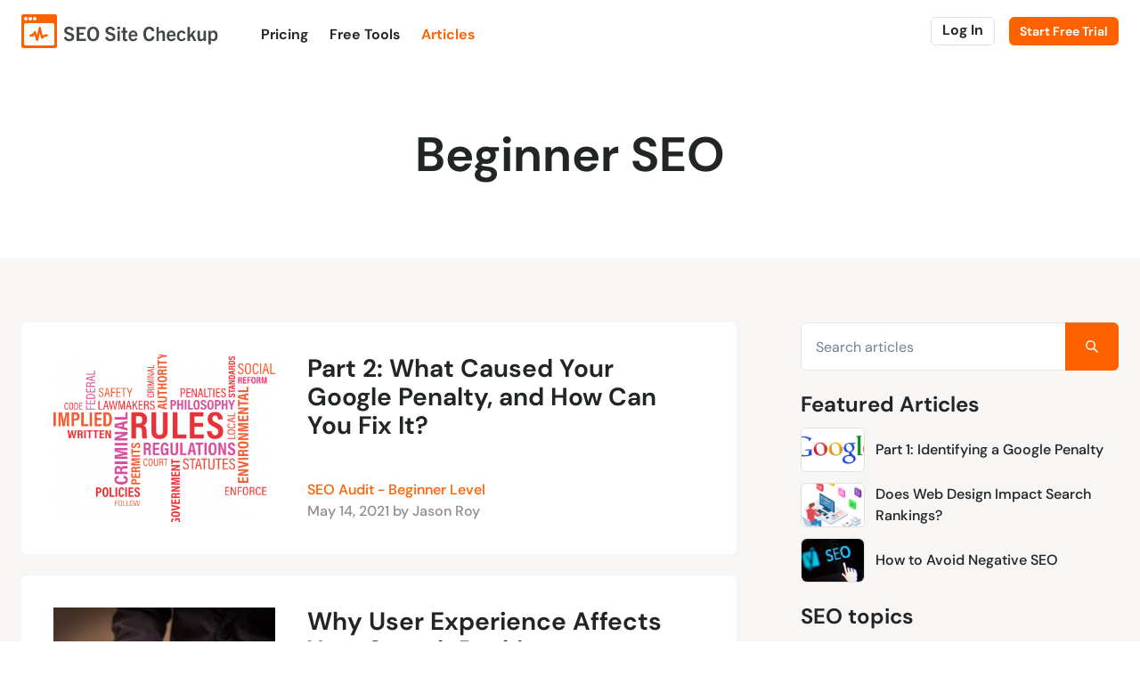

--- FILE ---
content_type: text/html
request_url: https://seositecheckup.com/articles/category/beginner-seo/page/16
body_size: 16760
content:
<!DOCTYPE html><html lang="en"><head><meta charSet="utf-8"/><meta name="viewport" content="width=device-width"/><meta name="facebook-domain-verification" content="xwlzyx79sokdzhnwsle499isso9ykb"/><meta name="app_version" content="d9e4c2f"/><link rel="preload" as="font" href="/fonts/rP2Cp2ywxg089UriASitCBimC3YU-Ck.woff2" crossorigin="anonymous" type="font/woff2"/><link rel="preload" as="font" href="/fonts/rP2Cp2ywxg089UriAWCrCBimC3YU-Ck.woff2" crossorigin="anonymous" type="font/woff2"/><link rel="preload" as="font" href="/fonts/rP2Hp2ywxg089UriCZOIHTWEBlw.woff2" crossorigin="anonymous" type="font/woff2"/><link rel="shortcut icon" href="/favicon.png"/><link rel="apple-touch-icon" href="/images/apple-touch-icon.png"/><link rel="apple-touch-icon" sizes="114x114" href="/images/apple-touch-icon-114x114.png"/><link rel="apple-touch-icon" sizes="72x72" href="/images/apple-touch-icon-72x72.png"/><link rel="apple-touch-icon" sizes="144x144" href="/images/apple-touch-icon-144x144.png"/><title>SEO Tools, Software and Articles | SEO Site Checkup</title><meta name="description" content="View articles on the latest SEO trends and social media marketing"/><link rel="canonical" href="https://seositecheckup.com/articles/category/beginner-seo/page/16"/><meta name="next-head-count" content="16"/><script async="" src="https://pagead2.googlesyndication.com/pagead/js/adsbygoogle.js?client=ca-pub-8051682001896609" crossorigin="anonymous"></script><link rel="dns-prefetch" href="https://www.googletagmanager.com/"/><link rel="dns-prefetch" href="https://cmp.inmobi.com"/><noscript data-n-css=""></noscript><script defer="" nomodule="" src="/_next/static/chunks/polyfills-c67a75d1b6f99dc8.js"></script><script defer="" src="/_next/static/chunks/620.a59573097f226521.js"></script><script src="/_next/static/chunks/webpack-624e9c26b729db30.js" defer=""></script><script src="/_next/static/chunks/framework-d5719ebbbcec5741.js" defer=""></script><script src="/_next/static/chunks/main-0058302d7d73cfa4.js" defer=""></script><script src="/_next/static/chunks/pages/_app-3c8d42030d2a32e4.js" defer=""></script><script src="/_next/static/chunks/41155975-71cc57b9e7de0a22.js" defer=""></script><script src="/_next/static/chunks/760-d37c5556b18b926e.js" defer=""></script><script src="/_next/static/chunks/22-ab8bcd7a0cee0b3b.js" defer=""></script><script src="/_next/static/chunks/166-064b257346afbc46.js" defer=""></script><script src="/_next/static/chunks/253-525fabddedaefd5e.js" defer=""></script><script src="/_next/static/chunks/949-9a71e1116c97aa57.js" defer=""></script><script src="/_next/static/chunks/pages/articles/category/%5B%5B...slugs%5D%5D-46460fc38a776f84.js" defer=""></script><script src="/_next/static/y6OgdXlxWHaP0AR2-TvML/_buildManifest.js" defer=""></script><script src="/_next/static/y6OgdXlxWHaP0AR2-TvML/_ssgManifest.js" defer=""></script></head><body><div id="__next"><style data-emotion="css-global 1ue56a8">:host,:root,[data-theme]{--chakra-ring-inset:var(--chakra-empty,/*!*/ /*!*/);--chakra-ring-offset-width:0px;--chakra-ring-offset-color:#fff;--chakra-ring-color:rgba(66, 153, 225, 0.6);--chakra-ring-offset-shadow:0 0 #0000;--chakra-ring-shadow:0 0 #0000;--chakra-space-x-reverse:0;--chakra-space-y-reverse:0;--chakra-colors-transparent:transparent;--chakra-colors-current:currentColor;--chakra-colors-black:#000000;--chakra-colors-white:#FFFFFF;--chakra-colors-whiteAlpha-50:rgba(255, 255, 255, 0.04);--chakra-colors-whiteAlpha-100:rgba(255, 255, 255, 0.06);--chakra-colors-whiteAlpha-200:rgba(255, 255, 255, 0.08);--chakra-colors-whiteAlpha-300:rgba(255, 255, 255, 0.16);--chakra-colors-whiteAlpha-400:rgba(255, 255, 255, 0.24);--chakra-colors-whiteAlpha-500:rgba(255, 255, 255, 0.36);--chakra-colors-whiteAlpha-600:rgba(255, 255, 255, 0.48);--chakra-colors-whiteAlpha-700:rgba(255, 255, 255, 0.64);--chakra-colors-whiteAlpha-800:rgba(255, 255, 255, 0.80);--chakra-colors-whiteAlpha-900:rgba(255, 255, 255, 0.92);--chakra-colors-blackAlpha-50:rgba(0, 0, 0, 0.04);--chakra-colors-blackAlpha-100:rgba(0, 0, 0, 0.06);--chakra-colors-blackAlpha-200:rgba(0, 0, 0, 0.08);--chakra-colors-blackAlpha-300:rgba(0, 0, 0, 0.16);--chakra-colors-blackAlpha-400:rgba(0, 0, 0, 0.24);--chakra-colors-blackAlpha-500:rgba(0, 0, 0, 0.36);--chakra-colors-blackAlpha-600:rgba(0, 0, 0, 0.48);--chakra-colors-blackAlpha-700:rgba(0, 0, 0, 0.64);--chakra-colors-blackAlpha-800:rgba(0, 0, 0, 0.80);--chakra-colors-blackAlpha-900:rgba(0, 0, 0, 0.92);--chakra-colors-gray-50:#F7FAFC;--chakra-colors-gray-100:#EDF2F7;--chakra-colors-gray-200:#E2E8F0;--chakra-colors-gray-300:#CBD5E0;--chakra-colors-gray-400:#A0AEC0;--chakra-colors-gray-500:#718096;--chakra-colors-gray-600:#4A5568;--chakra-colors-gray-700:#2D3748;--chakra-colors-gray-800:#1A202C;--chakra-colors-gray-900:#171923;--chakra-colors-red-50:#FFF5F5;--chakra-colors-red-100:#FED7D7;--chakra-colors-red-200:#FEB2B2;--chakra-colors-red-300:#FC8181;--chakra-colors-red-400:#F56565;--chakra-colors-red-500:#E53E3E;--chakra-colors-red-600:#C53030;--chakra-colors-red-700:#9B2C2C;--chakra-colors-red-800:#822727;--chakra-colors-red-900:#63171B;--chakra-colors-orange-50:#FFFAF0;--chakra-colors-orange-100:#FEEBC8;--chakra-colors-orange-200:#FBD38D;--chakra-colors-orange-300:#F6AD55;--chakra-colors-orange-400:#ED8936;--chakra-colors-orange-500:#DD6B20;--chakra-colors-orange-600:#C05621;--chakra-colors-orange-700:#9C4221;--chakra-colors-orange-800:#7B341E;--chakra-colors-orange-900:#652B19;--chakra-colors-yellow-50:#FFFFF0;--chakra-colors-yellow-100:#FEFCBF;--chakra-colors-yellow-200:#FAF089;--chakra-colors-yellow-300:#F6E05E;--chakra-colors-yellow-400:#ECC94B;--chakra-colors-yellow-500:#D69E2E;--chakra-colors-yellow-600:#B7791F;--chakra-colors-yellow-700:#975A16;--chakra-colors-yellow-800:#744210;--chakra-colors-yellow-900:#5F370E;--chakra-colors-green-50:#F0FFF4;--chakra-colors-green-100:#C6F6D5;--chakra-colors-green-200:#9AE6B4;--chakra-colors-green-300:#68D391;--chakra-colors-green-400:#48BB78;--chakra-colors-green-500:#38A169;--chakra-colors-green-600:#2F855A;--chakra-colors-green-700:#276749;--chakra-colors-green-800:#22543D;--chakra-colors-green-900:#1C4532;--chakra-colors-teal-50:#E6FFFA;--chakra-colors-teal-100:#B2F5EA;--chakra-colors-teal-200:#81E6D9;--chakra-colors-teal-300:#4FD1C5;--chakra-colors-teal-400:#38B2AC;--chakra-colors-teal-500:#319795;--chakra-colors-teal-600:#2C7A7B;--chakra-colors-teal-700:#285E61;--chakra-colors-teal-800:#234E52;--chakra-colors-teal-900:#1D4044;--chakra-colors-blue-50:#ebf8ff;--chakra-colors-blue-100:#bee3f8;--chakra-colors-blue-200:#90cdf4;--chakra-colors-blue-300:#63b3ed;--chakra-colors-blue-400:#4299e1;--chakra-colors-blue-500:#3182ce;--chakra-colors-blue-600:#2b6cb0;--chakra-colors-blue-700:#2c5282;--chakra-colors-blue-800:#2a4365;--chakra-colors-blue-900:#1A365D;--chakra-colors-cyan-50:#EDFDFD;--chakra-colors-cyan-100:#C4F1F9;--chakra-colors-cyan-200:#9DECF9;--chakra-colors-cyan-300:#76E4F7;--chakra-colors-cyan-400:#0BC5EA;--chakra-colors-cyan-500:#00B5D8;--chakra-colors-cyan-600:#00A3C4;--chakra-colors-cyan-700:#0987A0;--chakra-colors-cyan-800:#086F83;--chakra-colors-cyan-900:#065666;--chakra-colors-purple-50:#FAF5FF;--chakra-colors-purple-100:#E9D8FD;--chakra-colors-purple-200:#D6BCFA;--chakra-colors-purple-300:#B794F4;--chakra-colors-purple-400:#9F7AEA;--chakra-colors-purple-500:#805AD5;--chakra-colors-purple-600:#6B46C1;--chakra-colors-purple-700:#553C9A;--chakra-colors-purple-800:#44337A;--chakra-colors-purple-900:#322659;--chakra-colors-pink-50:#FFF5F7;--chakra-colors-pink-100:#FED7E2;--chakra-colors-pink-200:#FBB6CE;--chakra-colors-pink-300:#F687B3;--chakra-colors-pink-400:#ED64A6;--chakra-colors-pink-500:#D53F8C;--chakra-colors-pink-600:#B83280;--chakra-colors-pink-700:#97266D;--chakra-colors-pink-800:#702459;--chakra-colors-pink-900:#521B41;--chakra-colors-linkedin-50:#E8F4F9;--chakra-colors-linkedin-100:#CFEDFB;--chakra-colors-linkedin-200:#9BDAF3;--chakra-colors-linkedin-300:#68C7EC;--chakra-colors-linkedin-400:#34B3E4;--chakra-colors-linkedin-500:#00A0DC;--chakra-colors-linkedin-600:#008CC9;--chakra-colors-linkedin-700:#0077B5;--chakra-colors-linkedin-800:#005E93;--chakra-colors-linkedin-900:#004471;--chakra-colors-facebook-50:#E8F4F9;--chakra-colors-facebook-100:#D9DEE9;--chakra-colors-facebook-200:#B7C2DA;--chakra-colors-facebook-300:#6482C0;--chakra-colors-facebook-400:#4267B2;--chakra-colors-facebook-500:#385898;--chakra-colors-facebook-600:#314E89;--chakra-colors-facebook-700:#29487D;--chakra-colors-facebook-800:#223B67;--chakra-colors-facebook-900:#1E355B;--chakra-colors-messenger-50:#D0E6FF;--chakra-colors-messenger-100:#B9DAFF;--chakra-colors-messenger-200:#A2CDFF;--chakra-colors-messenger-300:#7AB8FF;--chakra-colors-messenger-400:#2E90FF;--chakra-colors-messenger-500:#0078FF;--chakra-colors-messenger-600:#0063D1;--chakra-colors-messenger-700:#0052AC;--chakra-colors-messenger-800:#003C7E;--chakra-colors-messenger-900:#002C5C;--chakra-colors-whatsapp-50:#dffeec;--chakra-colors-whatsapp-100:#b9f5d0;--chakra-colors-whatsapp-200:#90edb3;--chakra-colors-whatsapp-300:#65e495;--chakra-colors-whatsapp-400:#3cdd78;--chakra-colors-whatsapp-500:#22c35e;--chakra-colors-whatsapp-600:#179848;--chakra-colors-whatsapp-700:#0c6c33;--chakra-colors-whatsapp-800:#01421c;--chakra-colors-whatsapp-900:#001803;--chakra-colors-twitter-50:#E5F4FD;--chakra-colors-twitter-100:#C8E9FB;--chakra-colors-twitter-200:#A8DCFA;--chakra-colors-twitter-300:#83CDF7;--chakra-colors-twitter-400:#57BBF5;--chakra-colors-twitter-500:#1DA1F2;--chakra-colors-twitter-600:#1A94DA;--chakra-colors-twitter-700:#1681BF;--chakra-colors-twitter-800:#136B9E;--chakra-colors-twitter-900:#0D4D71;--chakra-colors-telegram-50:#E3F2F9;--chakra-colors-telegram-100:#C5E4F3;--chakra-colors-telegram-200:#A2D4EC;--chakra-colors-telegram-300:#7AC1E4;--chakra-colors-telegram-400:#47A9DA;--chakra-colors-telegram-500:#0088CC;--chakra-colors-telegram-600:#007AB8;--chakra-colors-telegram-700:#006BA1;--chakra-colors-telegram-800:#005885;--chakra-colors-telegram-900:#003F5E;--chakra-colors-brightOrange-50:#fff7e0;--chakra-colors-brightOrange-100:#ffe8b0;--chakra-colors-brightOrange-200:#ffda7d;--chakra-colors-brightOrange-300:#ffcd47;--chakra-colors-brightOrange-400:#ffc01b;--chakra-colors-brightOrange-500:#ffb600;--chakra-colors-brightOrange-600:#ffa800;--chakra-colors-brightOrange-700:#ff9500;--chakra-colors-brightOrange-800:#fe8300;--chakra-colors-brightOrange-900:#fe6100;--chakra-colors-darkAsh-100:#ecebea;--chakra-colors-darkAsh-300:#e0e0df;--chakra-colors-darkAsh-500:#62636b;--chakra-colors-darkAsh-800:#41454C;--chakra-colors-darkAsh-900:#222525;--chakra-colors-darkBlue-800:#334b68;--chakra-colors-darkBlue-900:#001e42;--chakra-colors-dirtyWhite-50:#f8f6f4;--chakra-colors-dirtyWhite-100:#f5f5f5;--chakra-colors-paleWarning-50:#fdefe6;--chakra-borders-none:0;--chakra-borders-1px:1px solid;--chakra-borders-2px:2px solid;--chakra-borders-4px:4px solid;--chakra-borders-8px:8px solid;--chakra-fonts-heading:-apple-system,BlinkMacSystemFont,"Segoe UI",Helvetica,Arial,sans-serif,"Apple Color Emoji","Segoe UI Emoji","Segoe UI Symbol";--chakra-fonts-body:-apple-system,BlinkMacSystemFont,"Segoe UI",Helvetica,Arial,sans-serif,"Apple Color Emoji","Segoe UI Emoji","Segoe UI Symbol";--chakra-fonts-mono:SFMono-Regular,Menlo,Monaco,Consolas,"Liberation Mono","Courier New",monospace;--chakra-fontSizes-3xs:0.45rem;--chakra-fontSizes-2xs:0.625rem;--chakra-fontSizes-xs:0.75rem;--chakra-fontSizes-sm:0.875rem;--chakra-fontSizes-md:1rem;--chakra-fontSizes-lg:1.125rem;--chakra-fontSizes-xl:1.25rem;--chakra-fontSizes-2xl:1.5rem;--chakra-fontSizes-3xl:1.875rem;--chakra-fontSizes-4xl:2.25rem;--chakra-fontSizes-5xl:3rem;--chakra-fontSizes-6xl:3.75rem;--chakra-fontSizes-7xl:4.5rem;--chakra-fontSizes-8xl:6rem;--chakra-fontSizes-9xl:8rem;--chakra-fontWeights-hairline:100;--chakra-fontWeights-thin:200;--chakra-fontWeights-light:300;--chakra-fontWeights-normal:400;--chakra-fontWeights-medium:500;--chakra-fontWeights-semibold:600;--chakra-fontWeights-bold:700;--chakra-fontWeights-extrabold:800;--chakra-fontWeights-black:900;--chakra-letterSpacings-tighter:-0.05em;--chakra-letterSpacings-tight:-0.025em;--chakra-letterSpacings-normal:0;--chakra-letterSpacings-wide:0.025em;--chakra-letterSpacings-wider:0.05em;--chakra-letterSpacings-widest:0.1em;--chakra-lineHeights-3:.75rem;--chakra-lineHeights-4:1rem;--chakra-lineHeights-5:1.25rem;--chakra-lineHeights-6:1.5rem;--chakra-lineHeights-7:1.75rem;--chakra-lineHeights-8:2rem;--chakra-lineHeights-9:2.25rem;--chakra-lineHeights-10:2.5rem;--chakra-lineHeights-normal:normal;--chakra-lineHeights-none:1;--chakra-lineHeights-shorter:1.25;--chakra-lineHeights-short:1.375;--chakra-lineHeights-base:1.5;--chakra-lineHeights-tall:1.625;--chakra-lineHeights-taller:2;--chakra-radii-none:0;--chakra-radii-sm:0.125rem;--chakra-radii-base:0.25rem;--chakra-radii-md:0.375rem;--chakra-radii-lg:0.5rem;--chakra-radii-xl:0.75rem;--chakra-radii-2xl:1rem;--chakra-radii-3xl:1.5rem;--chakra-radii-full:9999px;--chakra-space-1:0.25rem;--chakra-space-2:0.5rem;--chakra-space-3:0.75rem;--chakra-space-4:1rem;--chakra-space-5:1.25rem;--chakra-space-6:1.5rem;--chakra-space-7:1.75rem;--chakra-space-8:2rem;--chakra-space-9:2.25rem;--chakra-space-10:2.5rem;--chakra-space-12:3rem;--chakra-space-14:3.5rem;--chakra-space-16:4rem;--chakra-space-20:5rem;--chakra-space-24:6rem;--chakra-space-28:7rem;--chakra-space-32:8rem;--chakra-space-36:9rem;--chakra-space-40:10rem;--chakra-space-44:11rem;--chakra-space-48:12rem;--chakra-space-52:13rem;--chakra-space-56:14rem;--chakra-space-60:15rem;--chakra-space-64:16rem;--chakra-space-72:18rem;--chakra-space-80:20rem;--chakra-space-96:24rem;--chakra-space-px:1px;--chakra-space-0-5:0.125rem;--chakra-space-1-5:0.375rem;--chakra-space-2-5:0.625rem;--chakra-space-3-5:0.875rem;--chakra-shadows-xs:0 0 0 1px rgba(0, 0, 0, 0.05);--chakra-shadows-sm:0 1px 2px 0 rgba(0, 0, 0, 0.05);--chakra-shadows-base:0 1px 3px 0 rgba(0, 0, 0, 0.1),0 1px 2px 0 rgba(0, 0, 0, 0.06);--chakra-shadows-md:0 4px 6px -1px rgba(0, 0, 0, 0.1),0 2px 4px -1px rgba(0, 0, 0, 0.06);--chakra-shadows-lg:0 10px 15px -3px rgba(0, 0, 0, 0.1),0 4px 6px -2px rgba(0, 0, 0, 0.05);--chakra-shadows-xl:0 20px 25px -5px rgba(0, 0, 0, 0.1),0 10px 10px -5px rgba(0, 0, 0, 0.04);--chakra-shadows-2xl:0 25px 50px -12px rgba(0, 0, 0, 0.25);--chakra-shadows-outline:0 0 0 3px rgba(66, 153, 225, 0.6);--chakra-shadows-inner:inset 0 2px 4px 0 rgba(0,0,0,0.06);--chakra-shadows-none:none;--chakra-shadows-dark-lg:rgba(0, 0, 0, 0.1) 0px 0px 0px 1px,rgba(0, 0, 0, 0.2) 0px 5px 10px,rgba(0, 0, 0, 0.4) 0px 15px 40px;--chakra-sizes-1:0.25rem;--chakra-sizes-2:0.5rem;--chakra-sizes-3:0.75rem;--chakra-sizes-4:1rem;--chakra-sizes-5:1.25rem;--chakra-sizes-6:1.5rem;--chakra-sizes-7:1.75rem;--chakra-sizes-8:2rem;--chakra-sizes-9:2.25rem;--chakra-sizes-10:2.5rem;--chakra-sizes-12:3rem;--chakra-sizes-14:3.5rem;--chakra-sizes-16:4rem;--chakra-sizes-20:5rem;--chakra-sizes-24:6rem;--chakra-sizes-28:7rem;--chakra-sizes-32:8rem;--chakra-sizes-36:9rem;--chakra-sizes-40:10rem;--chakra-sizes-44:11rem;--chakra-sizes-48:12rem;--chakra-sizes-52:13rem;--chakra-sizes-56:14rem;--chakra-sizes-60:15rem;--chakra-sizes-64:16rem;--chakra-sizes-72:18rem;--chakra-sizes-80:20rem;--chakra-sizes-96:24rem;--chakra-sizes-px:1px;--chakra-sizes-0-5:0.125rem;--chakra-sizes-1-5:0.375rem;--chakra-sizes-2-5:0.625rem;--chakra-sizes-3-5:0.875rem;--chakra-sizes-max:max-content;--chakra-sizes-min:min-content;--chakra-sizes-full:100%;--chakra-sizes-3xs:14rem;--chakra-sizes-2xs:16rem;--chakra-sizes-xs:20rem;--chakra-sizes-sm:24rem;--chakra-sizes-md:28rem;--chakra-sizes-lg:32rem;--chakra-sizes-xl:36rem;--chakra-sizes-2xl:42rem;--chakra-sizes-3xl:48rem;--chakra-sizes-4xl:56rem;--chakra-sizes-5xl:64rem;--chakra-sizes-6xl:72rem;--chakra-sizes-7xl:80rem;--chakra-sizes-8xl:90rem;--chakra-sizes-prose:60ch;--chakra-sizes-container-sm:640px;--chakra-sizes-container-md:768px;--chakra-sizes-container-lg:1024px;--chakra-sizes-container-xl:1280px;--chakra-zIndices-hide:-1;--chakra-zIndices-auto:auto;--chakra-zIndices-base:0;--chakra-zIndices-docked:10;--chakra-zIndices-dropdown:1000;--chakra-zIndices-sticky:1100;--chakra-zIndices-banner:1200;--chakra-zIndices-overlay:1300;--chakra-zIndices-modal:1400;--chakra-zIndices-popover:1500;--chakra-zIndices-skipLink:1600;--chakra-zIndices-toast:1700;--chakra-zIndices-tooltip:1800;--chakra-transition-property-common:background-color,border-color,color,fill,stroke,opacity,box-shadow,transform;--chakra-transition-property-colors:background-color,border-color,color,fill,stroke;--chakra-transition-property-dimensions:width,height;--chakra-transition-property-position:left,right,top,bottom;--chakra-transition-property-background:background-color,background-image,background-position;--chakra-transition-easing-ease-in:cubic-bezier(0.4, 0, 1, 1);--chakra-transition-easing-ease-out:cubic-bezier(0, 0, 0.2, 1);--chakra-transition-easing-ease-in-out:cubic-bezier(0.4, 0, 0.2, 1);--chakra-transition-duration-ultra-fast:50ms;--chakra-transition-duration-faster:100ms;--chakra-transition-duration-fast:150ms;--chakra-transition-duration-normal:200ms;--chakra-transition-duration-slow:300ms;--chakra-transition-duration-slower:400ms;--chakra-transition-duration-ultra-slow:500ms;--chakra-blur-none:0;--chakra-blur-sm:4px;--chakra-blur-base:8px;--chakra-blur-md:12px;--chakra-blur-lg:16px;--chakra-blur-xl:24px;--chakra-blur-2xl:40px;--chakra-blur-3xl:64px;}.chakra-ui-light :host:not([data-theme]),.chakra-ui-light :root:not([data-theme]),.chakra-ui-light [data-theme]:not([data-theme]),[data-theme=light] :host:not([data-theme]),[data-theme=light] :root:not([data-theme]),[data-theme=light] [data-theme]:not([data-theme]),:host[data-theme=light],:root[data-theme=light],[data-theme][data-theme=light]{--chakra-colors-chakra-body-text:var(--chakra-colors-gray-800);--chakra-colors-chakra-body-bg:var(--chakra-colors-white);--chakra-colors-chakra-border-color:var(--chakra-colors-gray-200);--chakra-colors-chakra-subtle-bg:var(--chakra-colors-gray-100);--chakra-colors-chakra-placeholder-color:var(--chakra-colors-gray-500);}.chakra-ui-dark :host:not([data-theme]),.chakra-ui-dark :root:not([data-theme]),.chakra-ui-dark [data-theme]:not([data-theme]),[data-theme=dark] :host:not([data-theme]),[data-theme=dark] :root:not([data-theme]),[data-theme=dark] [data-theme]:not([data-theme]),:host[data-theme=dark],:root[data-theme=dark],[data-theme][data-theme=dark]{--chakra-colors-chakra-body-text:var(--chakra-colors-whiteAlpha-900);--chakra-colors-chakra-body-bg:var(--chakra-colors-gray-800);--chakra-colors-chakra-border-color:var(--chakra-colors-whiteAlpha-300);--chakra-colors-chakra-subtle-bg:var(--chakra-colors-gray-700);--chakra-colors-chakra-placeholder-color:var(--chakra-colors-whiteAlpha-400);}</style><style data-emotion="css-global 3kbdol">html{line-height:1.5;-webkit-text-size-adjust:100%;font-family:system-ui,sans-serif;-webkit-font-smoothing:antialiased;text-rendering:optimizeLegibility;-moz-osx-font-smoothing:grayscale;touch-action:manipulation;}body{position:relative;min-height:100%;font-feature-settings:'kern';}*,*::before,*::after{border-width:0;border-style:solid;box-sizing:border-box;}main{display:block;}hr{border-top-width:1px;box-sizing:content-box;height:0;overflow:visible;}pre,code,kbd,samp{font-family:SFMono-Regular,Menlo,Monaco,Consolas,monospace;font-size:1em;}a{background-color:transparent;color:inherit;-webkit-text-decoration:inherit;text-decoration:inherit;}abbr[title]{border-bottom:none;-webkit-text-decoration:underline;text-decoration:underline;-webkit-text-decoration:underline dotted;-webkit-text-decoration:underline dotted;text-decoration:underline dotted;}b,strong{font-weight:bold;}small{font-size:80%;}sub,sup{font-size:75%;line-height:0;position:relative;vertical-align:baseline;}sub{bottom:-0.25em;}sup{top:-0.5em;}img{border-style:none;}button,input,optgroup,select,textarea{font-family:inherit;font-size:100%;line-height:1.15;margin:0;}button,input{overflow:visible;}button,select{text-transform:none;}button::-moz-focus-inner,[type="button"]::-moz-focus-inner,[type="reset"]::-moz-focus-inner,[type="submit"]::-moz-focus-inner{border-style:none;padding:0;}fieldset{padding:0.35em 0.75em 0.625em;}legend{box-sizing:border-box;color:inherit;display:table;max-width:100%;padding:0;white-space:normal;}progress{vertical-align:baseline;}textarea{overflow:auto;}[type="checkbox"],[type="radio"]{box-sizing:border-box;padding:0;}[type="number"]::-webkit-inner-spin-button,[type="number"]::-webkit-outer-spin-button{-webkit-appearance:none!important;}input[type="number"]{-moz-appearance:textfield;}[type="search"]{-webkit-appearance:textfield;outline-offset:-2px;}[type="search"]::-webkit-search-decoration{-webkit-appearance:none!important;}::-webkit-file-upload-button{-webkit-appearance:button;font:inherit;}details{display:block;}summary{display:-webkit-box;display:-webkit-list-item;display:-ms-list-itembox;display:list-item;}template{display:none;}[hidden]{display:none!important;}body,blockquote,dl,dd,h1,h2,h3,h4,h5,h6,hr,figure,p,pre{margin:0;}button{background:transparent;padding:0;}fieldset{margin:0;padding:0;}ol,ul{margin:0;padding:0;}textarea{resize:vertical;}button,[role="button"]{cursor:pointer;}button::-moz-focus-inner{border:0!important;}table{border-collapse:collapse;}h1,h2,h3,h4,h5,h6{font-size:inherit;font-weight:inherit;}button,input,optgroup,select,textarea{padding:0;line-height:inherit;color:inherit;}img,svg,video,canvas,audio,iframe,embed,object{display:block;}img,video{max-width:100%;height:auto;}[data-js-focus-visible] :focus:not([data-focus-visible-added]):not([data-focus-visible-disabled]){outline:none;box-shadow:none;}select::-ms-expand{display:none;}:root{--chakra-vh:100vh;}@supports (height: -webkit-fill-available){:root{--chakra-vh:-webkit-fill-available;}}@supports (height: -moz-fill-available){:root{--chakra-vh:-moz-fill-available;}}@supports (height: 100dvh){:root{--chakra-vh:100dvh;}}</style><style data-emotion="css-global 1khh7d5">body{font-family:DM Sans;color:var(--chakra-colors-darkAsh-900);background:var(--chakra-colors-white);transition-property:background-color;transition-duration:var(--chakra-transition-duration-normal);line-height:var(--chakra-lineHeights-base);min-height:100%;font-weight:500;}*::-webkit-input-placeholder{color:var(--chakra-colors-chakra-placeholder-color);}*::-moz-placeholder{color:var(--chakra-colors-chakra-placeholder-color);}*:-ms-input-placeholder{color:var(--chakra-colors-chakra-placeholder-color);}*::placeholder{color:var(--chakra-colors-chakra-placeholder-color);}*,*::before,::after{border-color:var(--chakra-colors-chakra-border-color);word-wrap:break-word;}a{color:var(--chakra-colors-brightOrange-900);cursor:pointer;}a:hover,a[data-hover]{-webkit-text-decoration:none;text-decoration:none;}a:focus,a[data-focus]{box-shadow:var(--chakra-shadows-none);}section:not([class^='chakra-modal']){padding-top:48px;padding-bottom:48px;}@media screen and (min-width: 48em){section:not([class^='chakra-modal']){padding-top:72px;padding-bottom:72px;}}h1{font-size:48px;line-height:1.2;font-weight:700;margin-bottom:var(--chakra-space-3);}@media screen and (min-width: 30em){h1{font-size:54px;}}h2{font-size:32px;line-height:1.2;font-weight:700;margin-bottom:var(--chakra-space-3);}@media screen and (min-width: 30em){h2{font-size:48px;}}h3{font-size:32px;line-height:1.2;font-weight:700;margin-bottom:var(--chakra-space-3);}h4{font-size:28px;line-height:1.5;font-weight:700;margin-bottom:var(--chakra-space-3);}h5{font-size:24px;line-height:1.8;font-weight:700;margin-bottom:var(--chakra-space-3);}h6{line-height:1.5;font-weight:700;margin-bottom:var(--chakra-space-3);}</style><style data-emotion="css-global cncv29">@font-face{font-family:'DM Sans';font-style:normal;font-weight:400;font-display:swap;src:url("/fonts/rP2Hp2ywxg089UriCZ2IHTWEBlwu8Q.woff2") format('woff2');unicode-range:U+0100-024F,U+0259,U+1E00-1EFF,U+2020,U+20A0-20AB,U+20AD-20CF,U+2113,U+2C60-2C7F,U+A720-A7FF;}@font-face{font-family:'DM Sans';font-style:normal;font-weight:400;font-display:swap;src:url("/fonts/rP2Hp2ywxg089UriCZOIHTWEBlw.woff2") format('woff2');unicode-range:U+0000-00FF,U+0131,U+0152-0153,U+02BB-02BC,U+02C6,U+02DA,U+02DC,U+2000-206F,U+2074,U+20AC,U+2122,U+2191,U+2193,U+2212,U+2215,U+FEFF,U+FFFD;}@font-face{font-family:'DM Sans';font-style:normal;font-weight:500;font-display:swap;src:url("/fonts/rP2Cp2ywxg089UriAWCrCBamC3YU-CnE6Q.woff2") format('woff2');unicode-range:U+0100-024F,U+0259,U+1E00-1EFF,U+2020,U+20A0-20AB,U+20AD-20CF,U+2113,U+2C60-2C7F,U+A720-A7FF;}@font-face{font-family:'DM Sans';font-style:normal;font-weight:500;font-display:swap;src:url("/fonts/rP2Cp2ywxg089UriAWCrCBimC3YU-Ck.woff2") format('woff2');unicode-range:U+0000-00FF,U+0131,U+0152-0153,U+02BB-02BC,U+02C6,U+02DA,U+02DC,U+2000-206F,U+2074,U+20AC,U+2122,U+2191,U+2193,U+2212,U+2215,U+FEFF,U+FFFD;}@font-face{font-family:'DM Sans';font-style:normal;font-weight:700;font-display:swap;src:url("/fonts/rP2Cp2ywxg089UriASitCBamC3YU-CnE6Q.woff2") format('woff2');unicode-range:U+0100-024F,U+0259,U+1E00-1EFF,U+2020,U+20A0-20AB,U+20AD-20CF,U+2113,U+2C60-2C7F,U+A720-A7FF;}@font-face{font-family:'DM Sans';font-style:normal;font-weight:700;font-display:swap;src:url("/fonts/rP2Cp2ywxg089UriASitCBimC3YU-Ck.woff2") format('woff2');unicode-range:U+0000-00FF,U+0131,U+0152-0153,U+02BB-02BC,U+02C6,U+02DA,U+02DC,U+2000-206F,U+2074,U+20AC,U+2122,U+2191,U+2193,U+2212,U+2215,U+FEFF,U+FFFD;}</style><div><style data-emotion="css zl66dy">.css-zl66dy{display:-webkit-box;display:-webkit-flex;display:-ms-flexbox;display:flex;-webkit-align-items:center;-webkit-box-align:center;-ms-flex-align:center;align-items:center;-webkit-padding-start:var(--chakra-space-6);padding-inline-start:var(--chakra-space-6);-webkit-padding-end:var(--chakra-space-6);padding-inline-end:var(--chakra-space-6);padding-top:var(--chakra-space-4);padding-bottom:var(--chakra-space-4);-webkit-margin-start:auto;margin-inline-start:auto;-webkit-margin-end:auto;margin-inline-end:auto;max-width:100%;background-color:var(--chakra-colors-white);}@media screen and (min-width: 48em){.css-zl66dy{max-width:1400px;}}</style><div class="css-zl66dy"><a href="/"><style data-emotion="css 116ty0a">.css-116ty0a{height:38px;}</style><img width="221" height="38" alt="seo site checkup logo" class="chakra-image css-116ty0a" src="/images/logo.svg" loading="eager"/></a><style data-emotion="css w4gczo">.css-w4gczo{display:none;-webkit-flex:1 1 auto;-ms-flex:1 1 auto;flex:1 1 auto;margin-top:var(--chakra-space-2);margin-left:var(--chakra-space-9);}@media screen and (min-width: 48em){.css-w4gczo{display:none;}}@media screen and (min-width: 62em){.css-w4gczo{display:-webkit-box;display:-webkit-flex;display:-ms-flexbox;display:flex;}}</style><div class="css-w4gczo"><style data-emotion="css 1mg6wpg">.css-1mg6wpg{transition-property:var(--chakra-transition-property-common);transition-duration:var(--chakra-transition-duration-fast);transition-timing-function:var(--chakra-transition-easing-ease-out);-webkit-text-decoration:none;text-decoration:none;outline:2px solid transparent;outline-offset:2px;cursor:pointer;-webkit-transition:all 120ms cubic-bezier(.55, .055, .675, .19);transition:all 120ms cubic-bezier(.55, .055, .675, .19);color:var(--chakra-colors-darkAsh-900);-webkit-padding-start:var(--chakra-space-3);padding-inline-start:var(--chakra-space-3);-webkit-padding-end:var(--chakra-space-3);padding-inline-end:var(--chakra-space-3);line-height:24px;font-weight:600;font-size:16px;}.css-1mg6wpg:focus-visible,.css-1mg6wpg[data-focus-visible]{box-shadow:var(--chakra-shadows-outline);}.css-1mg6wpg:active,.css-1mg6wpg[data-active]{color:var(--chakra-colors-brightOrange-900);}.css-1mg6wpg:focus,.css-1mg6wpg[data-focus]{color:var(--chakra-colors-brightOrange-900);box-shadow:var(--chakra-shadows-none);}.css-1mg6wpg:hover,.css-1mg6wpg[data-hover]{-webkit-text-decoration:none;text-decoration:none;color:var(--chakra-colors-brightOrange-900);}</style><a class="chakra-link css-1mg6wpg" href="/pricing">Pricing</a><a class="chakra-link css-1mg6wpg" href="/tools">Free Tools</a><style data-emotion="css vwg93t">.css-vwg93t{transition-property:var(--chakra-transition-property-common);transition-duration:var(--chakra-transition-duration-fast);transition-timing-function:var(--chakra-transition-easing-ease-out);-webkit-text-decoration:none;text-decoration:none;outline:2px solid transparent;outline-offset:2px;cursor:pointer;-webkit-transition:all 120ms cubic-bezier(.55, .055, .675, .19);transition:all 120ms cubic-bezier(.55, .055, .675, .19);color:var(--chakra-colors-brightOrange-900);-webkit-padding-start:var(--chakra-space-3);padding-inline-start:var(--chakra-space-3);-webkit-padding-end:var(--chakra-space-3);padding-inline-end:var(--chakra-space-3);line-height:24px;font-weight:600;font-size:16px;}.css-vwg93t:focus-visible,.css-vwg93t[data-focus-visible]{box-shadow:var(--chakra-shadows-outline);}.css-vwg93t:active,.css-vwg93t[data-active]{color:var(--chakra-colors-brightOrange-900);}.css-vwg93t:focus,.css-vwg93t[data-focus]{color:var(--chakra-colors-brightOrange-900);box-shadow:var(--chakra-shadows-none);}.css-vwg93t:hover,.css-vwg93t[data-hover]{-webkit-text-decoration:none;text-decoration:none;color:var(--chakra-colors-brightOrange-900);}</style><a class="chakra-link css-vwg93t" href="/articles/categories">Articles</a></div><style data-emotion="css qn0wr7">.css-qn0wr7{-webkit-align-items:center;-webkit-box-align:center;-ms-flex-align:center;align-items:center;margin-left:auto;display:none;}@media screen and (min-width: 48em){.css-qn0wr7{display:-webkit-box;display:-webkit-flex;display:-ms-flexbox;display:flex;}}</style><div class="css-qn0wr7"><style data-emotion="css vxcmzt">.css-vxcmzt{display:-webkit-inline-box;display:-webkit-inline-flex;display:-ms-inline-flexbox;display:inline-flex;}</style><div class="css-vxcmzt"><style data-emotion="css drytvu">.css-drytvu{display:-webkit-box;display:-webkit-flex;display:-ms-flexbox;display:flex;-webkit-appearance:none;-moz-appearance:none;-ms-appearance:none;appearance:none;-webkit-align-items:center;-webkit-box-align:center;-ms-flex-align:center;align-items:center;-webkit-box-pack:center;-ms-flex-pack:center;-webkit-justify-content:center;justify-content:center;-webkit-user-select:none;-moz-user-select:none;-ms-user-select:none;user-select:none;position:relative;white-space:nowrap;vertical-align:middle;outline:2px solid transparent;outline-offset:2px;line-height:1.2;border-radius:var(--chakra-radii-md);font-weight:700;transition-property:var(--chakra-transition-property-common);transition-duration:var(--chakra-transition-duration-normal);text-transform:capitalize;height:var(--chakra-sizes-8);min-width:var(--chakra-sizes-8);font-size:var(--chakra-fontSizes-sm);-webkit-padding-start:var(--chakra-space-3);padding-inline-start:var(--chakra-space-3);-webkit-padding-end:var(--chakra-space-3);padding-inline-end:var(--chakra-space-3);background:var(--chakra-colors-brightOrange-900);color:var(--chakra-colors-white);}.css-drytvu:focus-visible,.css-drytvu[data-focus-visible]{box-shadow:var(--chakra-shadows-outline);}.css-drytvu:disabled,.css-drytvu[disabled],.css-drytvu[aria-disabled=true],.css-drytvu[data-disabled]{opacity:0.4;cursor:not-allowed;box-shadow:var(--chakra-shadows-none);background:var(--chakra-colors-brightOrange-900);}.css-drytvu:hover,.css-drytvu[data-hover]{background:var(--chakra-colors-brightOrange-900);color:var(--chakra-colors-white);box-shadow:inset 0 0 100px 100px rgba(0, 0, 0, 0.2);}.css-drytvu:hover:disabled,.css-drytvu[data-hover]:disabled,.css-drytvu:hover[disabled],.css-drytvu[data-hover][disabled],.css-drytvu:hover[aria-disabled=true],.css-drytvu[data-hover][aria-disabled=true],.css-drytvu:hover[data-disabled],.css-drytvu[data-hover][data-disabled]{background:var(--chakra-colors-brightOrange-900);}.css-drytvu:focus,.css-drytvu[data-focus]{box-shadow:var(--chakra-shadows-none);}.css-drytvu:active,.css-drytvu[data-active]{background:var(--chakra-colors-brightOrange-700);}</style><button disabled="" type="button" data-loading="" class="chakra-button css-drytvu"><style data-emotion="css 1aamklj">.css-1aamklj{display:-webkit-box;display:-webkit-flex;display:-ms-flexbox;display:flex;-webkit-align-items:center;-webkit-box-align:center;-ms-flex-align:center;align-items:center;position:absolute;-webkit-margin-end:0px;margin-inline-end:0px;font-size:1em;line-height:var(--chakra-lineHeights-normal);}</style><div class="chakra-button__spinner chakra-button__spinner--start css-1aamklj"><style data-emotion="css 1fc7edv animation-b7n1on">.css-1fc7edv{display:inline-block;border-color:currentColor;border-style:solid;border-radius:99999px;border-width:2px;border-bottom-color:var(--chakra-colors-transparent);border-left-color:var(--chakra-colors-transparent);-webkit-animation:animation-b7n1on 0.45s linear infinite;animation:animation-b7n1on 0.45s linear infinite;--spinner-size:var(--chakra-sizes-6);color:currentColor;width:1em;height:1em;}@-webkit-keyframes animation-b7n1on{0%{-webkit-transform:rotate(0deg);-moz-transform:rotate(0deg);-ms-transform:rotate(0deg);transform:rotate(0deg);}100%{-webkit-transform:rotate(360deg);-moz-transform:rotate(360deg);-ms-transform:rotate(360deg);transform:rotate(360deg);}}@keyframes animation-b7n1on{0%{-webkit-transform:rotate(0deg);-moz-transform:rotate(0deg);-ms-transform:rotate(0deg);transform:rotate(0deg);}100%{-webkit-transform:rotate(360deg);-moz-transform:rotate(360deg);-ms-transform:rotate(360deg);transform:rotate(360deg);}}</style><div class="chakra-spinner css-1fc7edv"><style data-emotion="css 8b45rq">.css-8b45rq{border:0px;clip:rect(0, 0, 0, 0);width:1px;height:1px;margin:-1px;padding:0px;overflow:hidden;white-space:nowrap;position:absolute;}</style><span class="css-8b45rq">Loading...</span></div></div><style data-emotion="css q7lffx">.css-q7lffx{opacity:0;}</style><span class="css-q7lffx">Start Free Trial</span></button></div></div><style data-emotion="css 1hkwax6">.css-1hkwax6{display:block;margin-left:auto;}@media screen and (min-width: 48em){.css-1hkwax6{margin-left:16px;}}@media screen and (min-width: 62em){.css-1hkwax6{display:none;}}</style><div class="css-1hkwax6"><style data-emotion="css oumxej">.css-oumxej{display:-webkit-box;display:-webkit-flex;display:-ms-flexbox;display:flex;-webkit-appearance:none;-moz-appearance:none;-ms-appearance:none;appearance:none;-webkit-align-items:center;-webkit-box-align:center;-ms-flex-align:center;align-items:center;-webkit-box-pack:center;-ms-flex-pack:center;-webkit-justify-content:center;justify-content:center;-webkit-user-select:none;-moz-user-select:none;-ms-user-select:none;user-select:none;position:relative;white-space:nowrap;vertical-align:middle;outline:2px solid transparent;outline-offset:2px;line-height:1.2;border-radius:var(--chakra-radii-md);font-weight:700;transition-property:var(--chakra-transition-property-common);transition-duration:var(--chakra-transition-duration-normal);text-transform:capitalize;height:var(--chakra-sizes-10);min-width:var(--chakra-sizes-10);font-size:var(--chakra-fontSizes-md);-webkit-padding-start:var(--chakra-space-4);padding-inline-start:var(--chakra-space-4);-webkit-padding-end:var(--chakra-space-4);padding-inline-end:var(--chakra-space-4);background:var(--chakra-colors-white);color:var(--chakra-colors-darkAsh-900);padding:0px;}.css-oumxej:focus-visible,.css-oumxej[data-focus-visible]{box-shadow:var(--chakra-shadows-outline);}.css-oumxej:disabled,.css-oumxej[disabled],.css-oumxej[aria-disabled=true],.css-oumxej[data-disabled]{opacity:0.4;cursor:not-allowed;box-shadow:var(--chakra-shadows-none);background:var(--chakra-colors-white);}.css-oumxej:hover,.css-oumxej[data-hover]{background:var(--chakra-colors-darkAsh-100);}.css-oumxej:hover:disabled,.css-oumxej[data-hover]:disabled,.css-oumxej:hover[disabled],.css-oumxej[data-hover][disabled],.css-oumxej:hover[aria-disabled=true],.css-oumxej[data-hover][aria-disabled=true],.css-oumxej:hover[data-disabled],.css-oumxej[data-hover][data-disabled]{background:var(--chakra-colors-white);}.css-oumxej:focus,.css-oumxej[data-focus]{box-shadow:var(--chakra-shadows-none);}.css-oumxej:active,.css-oumxej[data-active]{background:var(--chakra-colors-darkAsh-300);}</style><button type="button" class="chakra-button chakra-menu__menu-button css-oumxej" aria-label="Open Navigation" id="menu-button-:Rkihf6H1:" aria-expanded="false" aria-haspopup="menu" aria-controls="menu-list-:Rkihf6H1:"><style data-emotion="css uv9kxn">.css-uv9kxn{display:inline-block;line-height:1em;-webkit-flex-shrink:0;-ms-flex-negative:0;flex-shrink:0;color:currentColor;vertical-align:middle;width:24px;height:24px;}</style><svg viewBox="0 0 24 24" focusable="false" class="chakra-icon css-uv9kxn" aria-hidden="true"><path fill="currentColor" d="M 3 5 A 1.0001 1.0001 0 1 0 3 7 L 21 7 A 1.0001 1.0001 0 1 0 21 5 L 3 5 z M 3 11 A 1.0001 1.0001 0 1 0 3 13 L 21 13 A 1.0001 1.0001 0 1 0 21 11 L 3 11 z M 3 17 A 1.0001 1.0001 0 1 0 3 19 L 21 19 A 1.0001 1.0001 0 1 0 21 17 L 3 17 z"></path></svg></button><style data-emotion="css r6z5ec">.css-r6z5ec{z-index:1;}</style><div style="visibility:hidden;position:absolute;min-width:max-content;inset:0 auto auto 0" class="css-r6z5ec"><style data-emotion="css 1kfu8nn">.css-1kfu8nn{outline:2px solid transparent;outline-offset:2px;--menu-bg:#fff;--menu-shadow:var(--chakra-shadows-sm);color:inherit;min-width:var(--chakra-sizes-3xs);padding-top:var(--chakra-space-2);padding-bottom:var(--chakra-space-2);z-index:1;border-radius:var(--chakra-radii-md);border-width:1px;background:var(--menu-bg);box-shadow:var(--menu-shadow);}.chakra-ui-dark .css-1kfu8nn:not([data-theme]),[data-theme=dark] .css-1kfu8nn:not([data-theme]),.css-1kfu8nn[data-theme=dark]{--menu-bg:var(--chakra-colors-gray-700);--menu-shadow:var(--chakra-shadows-dark-lg);}</style><div class="chakra-menu__menu-list css-1kfu8nn" tabindex="-1" role="menu" id="menu-list-:Rkihf6H1:" style="transform-origin:var(--popper-transform-origin);opacity:0;visibility:hidden;transform:scale(0.8)" aria-orientation="vertical"><style data-emotion="css ad8aud">.css-ad8aud{-webkit-text-decoration:none;text-decoration:none;color:inherit;-webkit-user-select:none;-moz-user-select:none;-ms-user-select:none;user-select:none;display:-webkit-box;display:-webkit-flex;display:-ms-flexbox;display:flex;width:100%;-webkit-align-items:center;-webkit-box-align:center;-ms-flex-align:center;align-items:center;text-align:start;-webkit-flex:0 0 auto;-ms-flex:0 0 auto;flex:0 0 auto;outline:2px solid transparent;outline-offset:2px;padding-top:var(--chakra-space-1-5);padding-bottom:var(--chakra-space-1-5);-webkit-padding-start:var(--chakra-space-3);padding-inline-start:var(--chakra-space-3);-webkit-padding-end:var(--chakra-space-3);padding-inline-end:var(--chakra-space-3);transition-property:var(--chakra-transition-property-background);transition-duration:var(--chakra-transition-duration-ultra-fast);transition-timing-function:var(--chakra-transition-easing-ease-in);background:var(--menu-bg);-webkit-box-pack:center;-ms-flex-pack:center;-webkit-justify-content:center;justify-content:center;min-width:80vw;}.css-ad8aud:active,.css-ad8aud[data-active]{--menu-bg:var(--chakra-colors-gray-200);}.chakra-ui-dark .css-ad8aud:active:not([data-theme]),.chakra-ui-dark .css-ad8aud[data-active]:not([data-theme]),[data-theme=dark] .css-ad8aud:active:not([data-theme]),[data-theme=dark] .css-ad8aud[data-active]:not([data-theme]),.css-ad8aud:active[data-theme=dark],.css-ad8aud[data-active][data-theme=dark]{--menu-bg:var(--chakra-colors-whiteAlpha-200);}.css-ad8aud[aria-expanded=true],.css-ad8aud[data-expanded]{--menu-bg:var(--chakra-colors-gray-100);}.chakra-ui-dark .css-ad8aud[aria-expanded=true]:not([data-theme]),.chakra-ui-dark .css-ad8aud[data-expanded]:not([data-theme]),[data-theme=dark] .css-ad8aud[aria-expanded=true]:not([data-theme]),[data-theme=dark] .css-ad8aud[data-expanded]:not([data-theme]),.css-ad8aud[aria-expanded=true][data-theme=dark],.css-ad8aud[data-expanded][data-theme=dark]{--menu-bg:var(--chakra-colors-whiteAlpha-100);}.css-ad8aud:disabled,.css-ad8aud[disabled],.css-ad8aud[aria-disabled=true],.css-ad8aud[data-disabled]{opacity:0.4;cursor:not-allowed;}.css-ad8aud:focus,.css-ad8aud[data-focus]{background:var(--chakra-colors-white);}@media screen and (min-width: 48em){.css-ad8aud{min-width:95vw;}}</style><button type="button" id="menu-list-:Rkihf6H1:-menuitem-:Rqlkihf6:" role="menuitem" tabindex="0" class="chakra-menu__menuitem css-ad8aud"><a class="chakra-link css-1mg6wpg" href="/pricing">Pricing</a></button><button type="button" id="menu-list-:Rkihf6H1:-menuitem-:R1alkihf6:" role="menuitem" tabindex="0" class="chakra-menu__menuitem css-ad8aud"><a class="chakra-link css-1mg6wpg" href="/tools">Free Tools</a></button><button type="button" id="menu-list-:Rkihf6H1:-menuitem-:R1qlkihf6:" role="menuitem" tabindex="0" class="chakra-menu__menuitem css-ad8aud"><a class="chakra-link css-1mg6wpg" href="/articles/categories">Articles</a></button><button type="button" id="menu-list-:Rkihf6H1:-menuitem-:R2alkihf6:" role="menuitem" tabindex="0" class="chakra-menu__menuitem css-ad8aud"><div class="css-vxcmzt"><style data-emotion="css 1qxiebd">.css-1qxiebd{cursor:pointer;-webkit-transition:all 120ms cubic-bezier(.55, .055, .675, .19);transition:all 120ms cubic-bezier(.55, .055, .675, .19);color:var(--chakra-colors-darkAsh-900);-webkit-padding-start:var(--chakra-space-3);padding-inline-start:var(--chakra-space-3);-webkit-padding-end:var(--chakra-space-3);padding-inline-end:var(--chakra-space-3);line-height:24px;font-weight:600;font-size:16px;}.css-1qxiebd:active,.css-1qxiebd[data-active]{color:var(--chakra-colors-brightOrange-900);}.css-1qxiebd:focus,.css-1qxiebd[data-focus]{color:var(--chakra-colors-brightOrange-900);box-shadow:var(--chakra-shadows-none);}.css-1qxiebd:hover,.css-1qxiebd[data-hover]{-webkit-text-decoration:none;text-decoration:none;color:var(--chakra-colors-brightOrange-900);}</style><div class="css-1qxiebd">Log in</div></div></button></div></div></div></div><div><section style="background:white;min-height:initial;display:flex;align-items:center"><style data-emotion="css 16cnk1m">.css-16cnk1m{width:100%;-webkit-margin-start:auto;margin-inline-start:auto;-webkit-margin-end:auto;margin-inline-end:auto;max-width:1400px;-webkit-padding-start:var(--chakra-space-6);padding-inline-start:var(--chakra-space-6);-webkit-padding-end:var(--chakra-space-6);padding-inline-end:var(--chakra-space-6);height:100%;}</style><div class="chakra-container css-16cnk1m"><style data-emotion="css 1b67mko">.css-1b67mko{text-align:center;max-width:720px;-webkit-margin-start:auto;margin-inline-start:auto;-webkit-margin-end:auto;margin-inline-end:auto;}</style><div class="css-1b67mko"><style data-emotion="css 1a4hea4">.css-1a4hea4{font-family:'DM Sans',sans-serif;font-size:48px;line-height:1.2;font-weight:700;margin-bottom:var(--chakra-space-3);}@media screen and (min-width: 30em){.css-1a4hea4{font-size:54px;}}</style><h1 class="css-1a4hea4">Beginner SEO</h1></div></div></section><section style="background:#f8f6f4;min-height:initial;display:flex;align-items:center"><style data-emotion="css 16cnk1m">.css-16cnk1m{width:100%;-webkit-margin-start:auto;margin-inline-start:auto;-webkit-margin-end:auto;margin-inline-end:auto;max-width:1400px;-webkit-padding-start:var(--chakra-space-6);padding-inline-start:var(--chakra-space-6);-webkit-padding-end:var(--chakra-space-6);padding-inline-end:var(--chakra-space-6);height:100%;}</style><div class="chakra-container css-16cnk1m"><style data-emotion="css dj85h8">.css-dj85h8{display:grid;grid-template-columns:1fr;grid-gap:16px;}@media screen and (min-width: 62em){.css-dj85h8{grid-template-columns:2.25fr 1fr;grid-gap:72px;}}</style><div class="css-dj85h8"><style data-emotion="css 1rsw6tr">.css-1rsw6tr{display:-webkit-box;display:-webkit-flex;display:-ms-flexbox;display:flex;-webkit-align-items:center;-webkit-box-align:center;-ms-flex-align:center;align-items:center;-webkit-flex-direction:column;-ms-flex-direction:column;flex-direction:column;}.css-1rsw6tr>*:not(style)~*:not(style){margin-top:var(--chakra-space-6);-webkit-margin-end:0px;margin-inline-end:0px;margin-bottom:0px;-webkit-margin-start:0px;margin-inline-start:0px;}</style><div class="chakra-stack css-1rsw6tr"><style data-emotion="css 4aycdd">.css-4aycdd{display:grid;grid-template-columns:1fr;border-radius:var(--chakra-radii-md);background:var(--chakra-colors-white);width:100%;-webkit-transition:box-shadow 200ms ease,-webkit-transform 200ms ease;transition:box-shadow 200ms ease,transform 200ms ease;}@media screen and (min-width: 48em){.css-4aycdd{grid-template-columns:40% 1fr;}}.css-4aycdd:hover,.css-4aycdd[data-hover]{box-shadow:0 4px 8px 0 rgb(0 0 0 / 10%);}</style><div class="css-4aycdd"><style data-emotion="css 1vvcbw6">.css-1vvcbw6{transition-property:var(--chakra-transition-property-common);transition-duration:var(--chakra-transition-duration-fast);transition-timing-function:var(--chakra-transition-easing-ease-out);cursor:pointer;-webkit-text-decoration:none;text-decoration:none;outline:2px solid transparent;outline-offset:2px;color:inherit;}.css-1vvcbw6:hover,.css-1vvcbw6[data-hover]{-webkit-text-decoration:none;text-decoration:none;}.css-1vvcbw6:focus-visible,.css-1vvcbw6[data-focus-visible]{box-shadow:var(--chakra-shadows-outline);}.css-1vvcbw6:focus,.css-1vvcbw6[data-focus]{box-shadow:var(--chakra-shadows-none);}</style><a class="chakra-link css-1vvcbw6" href="/articles/part-2-what-caused-your-google-penalty-and-how-can-you-fix-it"><style data-emotion="css 1a5nii3">.css-1a5nii3{object-fit:cover;width:100%;height:auto;border-radius:0.375rem 0.375rem 0 0;padding:var(--chakra-space-9);}@media screen and (min-width: 48em){.css-1a5nii3{border-radius:0.375rem 0 0 0.375rem;}}@media screen and (min-width: 62em){.css-1a5nii3{height:260px;}}</style><img alt="article-preview-image" class="chakra-image css-1a5nii3" src="https://imgix.cosmicjs.com/991bc930-9605-11eb-b593-972a7dbc1054-rules-1339917_1280.png?auto=compress,format"/></a><style data-emotion="css 19ba2j1">.css-19ba2j1{display:-webkit-box;display:-webkit-flex;display:-ms-flexbox;display:flex;-webkit-box-pack:justify;-webkit-justify-content:space-between;justify-content:space-between;-webkit-flex-direction:column;-ms-flex-direction:column;flex-direction:column;padding-top:var(--chakra-space-9);padding-bottom:var(--chakra-space-9);padding-right:var(--chakra-space-9);}</style><div class="css-19ba2j1"><a class="chakra-link css-1vvcbw6" href="/articles/part-2-what-caused-your-google-penalty-and-how-can-you-fix-it"><style data-emotion="css 1fmxwpi">.css-1fmxwpi{font-family:'DM Sans',sans-serif;font-size:28px;line-height:2rem;font-weight:700;margin-bottom:var(--chakra-space-3);}</style><h4 class="css-1fmxwpi">Part 2: What Caused Your Google Penalty, and How Can You Fix It?</h4></a><div><a href="/articles/category/seo-audit-beginner-level">SEO Audit - Beginner Level</a><style data-emotion="css 1tzeee1">.css-1tzeee1{opacity:0.5;}</style><div class="css-1tzeee1">May 14, 2021 by Jason Roy</div></div></div></div><div class="css-4aycdd"><a class="chakra-link css-1vvcbw6" href="/articles/why-user-experience-affects-your-search-rankings"><img alt="article-preview-image" class="chakra-image css-1a5nii3" src="https://imgix.cosmicjs.com/e2a451a0-9603-11eb-b593-972a7dbc1054-tablet-1075790_1280.jpg?auto=compress,format"/></a><div class="css-19ba2j1"><a class="chakra-link css-1vvcbw6" href="/articles/why-user-experience-affects-your-search-rankings"><h4 class="css-1fmxwpi">Why User Experience Affects Your Search Rankings</h4></a><div><a href="/articles/category/web-design-for-seo-beginner-level">Web Design for SEO - Beginner Level</a><div class="css-1tzeee1">May 14, 2021 by Jason Roy</div></div></div></div><div class="css-4aycdd"><a class="chakra-link css-1vvcbw6" href="/articles/stop-chasing-links-learn-how-to-make-them-come-to-you"><img alt="article-preview-image" class="chakra-image css-1a5nii3" src="https://imgix.cosmicjs.com/fe6cc970-9604-11eb-b593-972a7dbc1054-linked-152575_1280_(1).png?auto=compress,format"/></a><div class="css-19ba2j1"><a class="chakra-link css-1vvcbw6" href="/articles/stop-chasing-links-learn-how-to-make-them-come-to-you"><h4 class="css-1fmxwpi">Stop Chasing Links; Learn How to Make Them Come to You!</h4></a><div><a href="/articles/category/link-building-beginner-level">Link Building - Beginner Level</a><div class="css-1tzeee1">May 14, 2021 by Jason Roy</div></div></div></div><div class="css-4aycdd"><a class="chakra-link css-1vvcbw6" href="/articles/if-you-write-it-will-they-read-it-learn-how-to-ensure-they-do"><img alt="article-preview-image" class="chakra-image css-1a5nii3" src="https://imgix.cosmicjs.com/e07849e0-9603-11eb-b593-972a7dbc1054-pen-1019814_1280.jpg?auto=compress,format"/></a><div class="css-19ba2j1"><a class="chakra-link css-1vvcbw6" href="/articles/if-you-write-it-will-they-read-it-learn-how-to-ensure-they-do"><h4 class="css-1fmxwpi">If You Write it, Will They Read It? Learn How to Ensure They Do!</h4></a><div><a href="/articles/category/content-marketing-beginner-level">Content Marketing - Beginner Level</a><div class="css-1tzeee1">May 14, 2021 by Jason Roy</div></div></div></div><div class="css-4aycdd"><a class="chakra-link css-1vvcbw6" href="/articles/do-you-need-mobile-seo-for-your-non-mobile-business"><img alt="article-preview-image" class="chakra-image css-1a5nii3" src="https://imgix.cosmicjs.com/a3ff3860-9604-11eb-b593-972a7dbc1054-seo-3166965_1280.jpg?auto=compress,format"/></a><div class="css-19ba2j1"><a class="chakra-link css-1vvcbw6" href="/articles/do-you-need-mobile-seo-for-your-non-mobile-business"><h4 class="css-1fmxwpi">Do You Need Mobile SEO for Your Non-Mobile Business?</h4></a><div><a href="/articles/category/online-marketing-beginner-level">Online Marketing - Beginner Level</a><div class="css-1tzeee1">May 14, 2021 by Jason Roy</div></div></div></div><div class="css-4aycdd"><a class="chakra-link css-1vvcbw6" href="/articles/how-to-increase-social-media-engagement"><img alt="article-preview-image" class="chakra-image css-1a5nii3" src="https://imgix.cosmicjs.com/9a7fff00-9603-11eb-b593-972a7dbc1054-i-like-432493_1280_(1).png?auto=compress,format"/></a><div class="css-19ba2j1"><a class="chakra-link css-1vvcbw6" href="/articles/how-to-increase-social-media-engagement"><h4 class="css-1fmxwpi">How to Increase Social Media Engagement</h4></a><div><a href="/articles/category/online-marketing-beginner-level">Online Marketing - Beginner Level</a><div class="css-1tzeee1">Apr 30, 2021 by Jason Roy</div></div></div></div><div class="css-4aycdd"><a class="chakra-link css-1vvcbw6" href="/articles/how-to-write-your-first-email-series"><img alt="article-preview-image" class="chakra-image css-1a5nii3" src="https://imgix.cosmicjs.com/983ee8a0-9603-11eb-b593-972a7dbc1054-calendar-3073971_1280.jpg?auto=compress,format"/></a><div class="css-19ba2j1"><a class="chakra-link css-1vvcbw6" href="/articles/how-to-write-your-first-email-series"><h4 class="css-1fmxwpi">How to Write your First Email Series</h4></a><div><a href="/articles/category/online-marketing-beginner-level">Online Marketing - Beginner Level</a><div class="css-1tzeee1">Apr 30, 2021 by Jason Roy</div></div></div></div><div class="css-4aycdd"><a class="chakra-link css-1vvcbw6" href="/articles/does-web-design-impact-search-rankings"><img alt="article-preview-image" class="chakra-image css-1a5nii3" src="https://imgix.cosmicjs.com/6ee42360-9605-11eb-b593-972a7dbc1054-development-4536630_1280.png?auto=compress,format"/></a><div class="css-19ba2j1"><a class="chakra-link css-1vvcbw6" href="/articles/does-web-design-impact-search-rankings"><h4 class="css-1fmxwpi">Does Web Design Impact Search Rankings?</h4></a><div><a href="/articles/category/web-design-for-seo-beginner-level">Web Design for SEO - Beginner Level</a><div class="css-1tzeee1">Apr 30, 2021 by Jason Roy</div></div></div></div><div class="css-4aycdd"><a class="chakra-link css-1vvcbw6" href="/articles/stupid-simple-website-tweaks-you-can-do-to-increase-mobile-conversions"><img alt="article-preview-image" class="chakra-image css-1a5nii3" src="https://imgix.cosmicjs.com/670250e0-9605-11eb-b593-972a7dbc1054-seo-1616306_1280_(1).png?auto=compress,format"/></a><div class="css-19ba2j1"><a class="chakra-link css-1vvcbw6" href="/articles/stupid-simple-website-tweaks-you-can-do-to-increase-mobile-conversions"><h4 class="css-1fmxwpi">Stupid-Simple Website Tweaks You Can Do to Increase Mobile Conversions</h4></a><div><a href="/articles/category/web-design-for-seo-beginner-level">Web Design for SEO - Beginner Level</a><div class="css-1tzeee1">Apr 22, 2021 by Jason Roy</div></div></div></div><div class="css-4aycdd"><a class="chakra-link css-1vvcbw6" href="/articles/looking-to-outsource-seo-heres-what-you-should-know"><img alt="article-preview-image" class="chakra-image css-1a5nii3" src="https://imgix.cosmicjs.com/24cb53c0-9605-11eb-b593-972a7dbc1054-outsourcing-5365729_1280_(2).png?auto=compress,format"/></a><div class="css-19ba2j1"><a class="chakra-link css-1vvcbw6" href="/articles/looking-to-outsource-seo-heres-what-you-should-know"><h4 class="css-1fmxwpi">Looking to Outsource SEO? Here&#x27;s What you Should Know</h4></a><div><a href="/articles/category/outsourcing-for-success-beginner-level">Outsourcing for Success - Beginner Level</a><div class="css-1tzeee1">Apr 5, 2021 by Jason Roy</div></div></div></div><style data-emotion="css g9cw6v">.css-g9cw6v{display:-webkit-box;display:-webkit-flex;display:-ms-flexbox;display:flex;-webkit-align-items:center;-webkit-box-align:center;-ms-flex-align:center;align-items:center;-webkit-flex-direction:row;-ms-flex-direction:row;flex-direction:row;}.css-g9cw6v>*:not(style)~*:not(style){margin-top:0px;-webkit-margin-end:0px;margin-inline-end:0px;margin-bottom:0px;-webkit-margin-start:var(--chakra-space-2);margin-inline-start:var(--chakra-space-2);}</style><div class="chakra-stack css-g9cw6v"><style data-emotion="css ed49e2">.css-ed49e2{transition-property:var(--chakra-transition-property-common);transition-duration:var(--chakra-transition-duration-fast);transition-timing-function:var(--chakra-transition-easing-ease-out);cursor:pointer;-webkit-text-decoration:none;text-decoration:none;outline:2px solid transparent;outline-offset:2px;color:var(--chakra-colors-darkAsh-900);height:var(--chakra-sizes-14);-webkit-padding-start:var(--chakra-space-6);padding-inline-start:var(--chakra-space-6);-webkit-padding-end:var(--chakra-space-6);padding-inline-end:var(--chakra-space-6);d:inline-flex;-webkit-align-items:center;-webkit-box-align:center;-ms-flex-align:center;align-items:center;-webkit-box-pack:center;-ms-flex-pack:center;-webkit-justify-content:center;justify-content:center;border-radius:var(--chakra-radii-md);text-transform:capitalize;font-weight:700;background:var(--chakra-colors-dirtyWhite-50);display:-webkit-inline-box;display:-webkit-inline-flex;display:-ms-inline-flexbox;display:inline-flex;}.css-ed49e2:hover,.css-ed49e2[data-hover]{-webkit-text-decoration:none;text-decoration:none;background:var(--chakra-colors-darkAsh-100);}.css-ed49e2:focus-visible,.css-ed49e2[data-focus-visible]{box-shadow:var(--chakra-shadows-outline);}.css-ed49e2:active,.css-ed49e2[data-active]{background:var(--chakra-colors-darkAsh-300);}</style><a class="chakra-link css-ed49e2" href="/articles/category/beginner-seo/page/1">First page</a><a class="chakra-link css-ed49e2" href="/articles/category/beginner-seo/page/15">15</a><style data-emotion="css 11yv7qc">.css-11yv7qc{transition-property:var(--chakra-transition-property-common);transition-duration:var(--chakra-transition-duration-fast);transition-timing-function:var(--chakra-transition-easing-ease-out);cursor:pointer;-webkit-text-decoration:none;text-decoration:none;outline:2px solid transparent;outline-offset:2px;color:var(--chakra-colors-white);height:var(--chakra-sizes-14);-webkit-padding-start:var(--chakra-space-6);padding-inline-start:var(--chakra-space-6);-webkit-padding-end:var(--chakra-space-6);padding-inline-end:var(--chakra-space-6);d:inline-flex;-webkit-align-items:center;-webkit-box-align:center;-ms-flex-align:center;align-items:center;-webkit-box-pack:center;-ms-flex-pack:center;-webkit-justify-content:center;justify-content:center;border-radius:var(--chakra-radii-md);text-transform:capitalize;font-weight:700;background:var(--chakra-colors-brightOrange-900);display:-webkit-inline-box;display:-webkit-inline-flex;display:-ms-inline-flexbox;display:inline-flex;}.css-11yv7qc:hover,.css-11yv7qc[data-hover]{-webkit-text-decoration:none;text-decoration:none;background:var(--chakra-colors-brightOrange-900);color:var(--chakra-colors-white);box-shadow:inset 0 0 100px 100px rgba(0, 0, 0, 0.2);}.css-11yv7qc:focus-visible,.css-11yv7qc[data-focus-visible]{box-shadow:var(--chakra-shadows-outline);}.css-11yv7qc:active,.css-11yv7qc[data-active]{background:var(--chakra-colors-brightOrange-700);}</style><a class="chakra-link css-11yv7qc" href="/articles/category/beginner-seo/page/16">16</a><a class="chakra-link css-ed49e2" href="/articles/category/beginner-seo/page/17">17</a><a class="chakra-link css-ed49e2" href="/articles/category/beginner-seo/page/18">Last page</a></div></div><div><style data-emotion="css i3pbo">.css-i3pbo{margin-bottom:24px;}</style><div class="css-i3pbo"><style data-emotion="css hboir5">.css-hboir5{display:-webkit-box;display:-webkit-flex;display:-ms-flexbox;display:flex;width:100%;}</style><div class="css-hboir5"><form style="width:100%"><style data-emotion="css 1kxonj9">.css-1kxonj9{width:100%;position:relative;}</style><div role="group" class="chakra-form-control css-1kxonj9"><style data-emotion="css bx0blc">.css-bx0blc{width:100%;display:-webkit-box;display:-webkit-flex;display:-ms-flexbox;display:flex;position:relative;isolation:isolate;}</style><div class="chakra-input__group css-bx0blc"><style data-emotion="css 8qqc3a">.css-8qqc3a{width:100%;min-width:0px;outline:2px solid transparent;outline-offset:2px;position:relative;-webkit-appearance:none;-moz-appearance:none;-ms-appearance:none;appearance:none;transition-property:var(--chakra-transition-property-common);transition-duration:var(--chakra-transition-duration-normal);font-size:var(--chakra-fontSizes-md);-webkit-padding-start:var(--chakra-space-4);padding-inline-start:var(--chakra-space-4);-webkit-padding-end:var(--chakra-space-10);padding-inline-end:var(--chakra-space-10);border-radius:var(--chakra-radii-md);border:1px solid;border-color:inherit;background:#ffffff;border-top-right-radius:var(--chakra-radii-none);border-bottom-right-radius:var(--chakra-radii-none);height:54px;padding-right:var(--chakra-space-10);}.css-8qqc3a:disabled,.css-8qqc3a[disabled],.css-8qqc3a[aria-disabled=true],.css-8qqc3a[data-disabled]{opacity:0.4;cursor:not-allowed;}.css-8qqc3a:hover,.css-8qqc3a[data-hover]{border-color:var(--chakra-colors-gray-300);}.css-8qqc3a[aria-readonly=true],.css-8qqc3a[readonly],.css-8qqc3a[data-readonly]{box-shadow:var(--chakra-shadows-none)!important;-webkit-user-select:all;-moz-user-select:all;-ms-user-select:all;user-select:all;}.css-8qqc3a[aria-invalid=true],.css-8qqc3a[data-invalid]{border-color:#E53E3E;box-shadow:0 0 0 1px #E53E3E;}.css-8qqc3a:focus-visible,.css-8qqc3a[data-focus-visible]{z-index:1;border-color:#3182ce;box-shadow:0 0 0 1px #3182ce;}</style><input type="text" placeholder="Search articles" name="q" autoCapitalize="off" id="field-:R53ajhf6:" class="chakra-input css-8qqc3a"/><style data-emotion="css 1kxu1gm">.css-1kxu1gm{right:0;width:60px;height:100%;font-size:var(--chakra-fontSizes-md);display:-webkit-box;display:-webkit-flex;display:-ms-flexbox;display:flex;-webkit-align-items:center;-webkit-box-align:center;-ms-flex-align:center;align-items:center;-webkit-box-pack:center;-ms-flex-pack:center;-webkit-justify-content:center;justify-content:center;position:absolute;top:0px;z-index:2;}</style><div class="chakra-input__right-element css-1kxu1gm"><style data-emotion="css 16s3qzb">.css-16s3qzb{display:-webkit-box;display:-webkit-flex;display:-ms-flexbox;display:flex;-webkit-appearance:none;-moz-appearance:none;-ms-appearance:none;appearance:none;-webkit-align-items:center;-webkit-box-align:center;-ms-flex-align:center;align-items:center;-webkit-box-pack:center;-ms-flex-pack:center;-webkit-justify-content:center;justify-content:center;-webkit-user-select:none;-moz-user-select:none;-ms-user-select:none;user-select:none;position:relative;white-space:nowrap;vertical-align:middle;outline:2px solid transparent;outline-offset:2px;line-height:1.2;border-radius:var(--chakra-radii-md);font-weight:700;transition-property:var(--chakra-transition-property-common);transition-duration:var(--chakra-transition-duration-normal);text-transform:capitalize;min-width:var(--chakra-sizes-8);font-size:var(--chakra-fontSizes-sm);-webkit-padding-start:var(--chakra-space-3);padding-inline-start:var(--chakra-space-3);-webkit-padding-end:var(--chakra-space-3);padding-inline-end:var(--chakra-space-3);background:var(--chakra-colors-brightOrange-900);color:var(--chakra-colors-white);padding:0px;height:54px;width:60px;border-top-left-radius:var(--chakra-radii-none);border-bottom-left-radius:var(--chakra-radii-none);}.css-16s3qzb:focus-visible,.css-16s3qzb[data-focus-visible]{box-shadow:var(--chakra-shadows-outline);}.css-16s3qzb:disabled,.css-16s3qzb[disabled],.css-16s3qzb[aria-disabled=true],.css-16s3qzb[data-disabled]{opacity:0.4;cursor:not-allowed;box-shadow:var(--chakra-shadows-none);background:var(--chakra-colors-brightOrange-900);}.css-16s3qzb:hover,.css-16s3qzb[data-hover]{background:var(--chakra-colors-brightOrange-900);color:var(--chakra-colors-white);box-shadow:inset 0 0 100px 100px rgba(0, 0, 0, 0.2);}.css-16s3qzb:hover:disabled,.css-16s3qzb[data-hover]:disabled,.css-16s3qzb:hover[disabled],.css-16s3qzb[data-hover][disabled],.css-16s3qzb:hover[aria-disabled=true],.css-16s3qzb[data-hover][aria-disabled=true],.css-16s3qzb:hover[data-disabled],.css-16s3qzb[data-hover][data-disabled]{background:var(--chakra-colors-brightOrange-900);}.css-16s3qzb:focus,.css-16s3qzb[data-focus]{box-shadow:var(--chakra-shadows-none);}.css-16s3qzb:active,.css-16s3qzb[data-active]{background:var(--chakra-colors-brightOrange-700);}</style><button type="submit" class="chakra-button css-16s3qzb" aria-label="Search"><style data-emotion="css onkibi">.css-onkibi{width:1em;height:1em;display:inline-block;line-height:1em;-webkit-flex-shrink:0;-ms-flex-negative:0;flex-shrink:0;color:currentColor;vertical-align:middle;}</style><svg viewBox="0 0 24 24" focusable="false" class="chakra-icon css-onkibi" aria-hidden="true"><path fill="currentColor" d="M23.384,21.619,16.855,15.09a9.284,9.284,0,1,0-1.768,1.768l6.529,6.529a1.266,1.266,0,0,0,1.768,0A1.251,1.251,0,0,0,23.384,21.619ZM2.75,9.5a6.75,6.75,0,1,1,6.75,6.75A6.758,6.758,0,0,1,2.75,9.5Z"></path></svg></button></div></div></div></form></div></div><style data-emotion="css 1if7ml5">.css-1if7ml5{font-family:'DM Sans',sans-serif;font-size:24px;line-height:1.8rem;font-weight:700;margin-bottom:var(--chakra-space-3);}</style><h5 class="css-1if7ml5">Featured Articles</h5><style data-emotion="css 1y0bycm">.css-1y0bycm{margin-bottom:var(--chakra-space-6);}</style><div class="css-1y0bycm"><style data-emotion="css fdjg1z">.css-fdjg1z{transition-property:var(--chakra-transition-property-common);transition-duration:var(--chakra-transition-duration-fast);transition-timing-function:var(--chakra-transition-easing-ease-out);cursor:pointer;-webkit-text-decoration:none;text-decoration:none;outline:2px solid transparent;outline-offset:2px;color:inherit;display:-webkit-box;display:-webkit-flex;display:-ms-flexbox;display:flex;-webkit-align-items:center;-webkit-box-align:center;-ms-flex-align:center;align-items:center;-webkit-box-pack:space-around;-ms-flex-pack:space-around;-webkit-justify-content:space-around;justify-content:space-around;margin-bottom:12px;}.css-fdjg1z:focus-visible,.css-fdjg1z[data-focus-visible]{box-shadow:var(--chakra-shadows-outline);}.css-fdjg1z:hover,.css-fdjg1z[data-hover]{-webkit-text-decoration:none;text-decoration:none;}.css-fdjg1z:focus,.css-fdjg1z[data-focus]{box-shadow:var(--chakra-shadows-none);}</style><a class="chakra-link css-fdjg1z" href="/articles/part-1-identifying-a-google-penalty"><style data-emotion="css 12wzdhs">.css-12wzdhs{width:72px;height:50px;border:1px solid #e0e0df;border-radius:var(--chakra-radii-md);background:var(--chakra-colors-white);}</style><div class="css-12wzdhs"><style data-emotion="css cr2z72">.css-cr2z72{object-fit:cover;width:100%;height:100%;border-radius:var(--chakra-radii-md);}</style><img alt="article-image" class="chakra-image css-cr2z72" src="https://imgix.cosmicjs.com/95ddb530-9605-11eb-b593-972a7dbc1054-google-76659_1280.png?auto=compress,format"/></div><style data-emotion="css 1uc2iz7">.css-1uc2iz7{-webkit-flex:1;-ms-flex:1;flex:1;padding-left:12px;}</style><div class="css-1uc2iz7">Part 1: Identifying a Google Penalty</div></a><a class="chakra-link css-fdjg1z" href="/articles/does-web-design-impact-search-rankings"><div class="css-12wzdhs"><img alt="article-image" class="chakra-image css-cr2z72" src="https://imgix.cosmicjs.com/6ee42360-9605-11eb-b593-972a7dbc1054-development-4536630_1280.png?auto=compress,format"/></div><div class="css-1uc2iz7">Does Web Design Impact Search Rankings?</div></a><a class="chakra-link css-fdjg1z" href="/articles/how-to-avoid-negative-seo"><div class="css-12wzdhs"><img alt="article-image" class="chakra-image css-cr2z72" src="https://imgix.cosmicjs.com/8cd256d0-9605-11eb-b593-972a7dbc1054-seo-1210158_1280.jpg?auto=compress,format"/></div><div class="css-1uc2iz7">How to Avoid Negative SEO</div></a></div><h5 class="css-1if7ml5">SEO topics</h5><style data-emotion="css 16hz0y4">.css-16hz0y4{display:-webkit-box;display:-webkit-flex;display:-ms-flexbox;display:flex;-webkit-align-items:center;-webkit-box-align:center;-ms-flex-align:center;align-items:center;-webkit-flex-direction:column;-ms-flex-direction:column;flex-direction:column;margin-top:var(--chakra-space-6);}</style><div class="chakra-stack css-16hz0y4"><style data-emotion="css 8inx4e">.css-8inx4e{transition-property:var(--chakra-transition-property-common);transition-duration:var(--chakra-transition-duration-fast);transition-timing-function:var(--chakra-transition-easing-ease-out);cursor:pointer;-webkit-text-decoration:none;text-decoration:none;outline:2px solid transparent;outline-offset:2px;color:var(--chakra-colors-brightOrange-900);font-weight:700;width:100%;display:-webkit-box;display:-webkit-flex;display:-ms-flexbox;display:flex;-webkit-align-items:center;-webkit-box-align:center;-ms-flex-align:center;align-items:center;-webkit-box-pack:justify;-webkit-justify-content:space-between;justify-content:space-between;}.css-8inx4e:focus-visible,.css-8inx4e[data-focus-visible]{box-shadow:var(--chakra-shadows-outline);}.css-8inx4e:hover,.css-8inx4e[data-hover]{-webkit-text-decoration:none;text-decoration:none;}.css-8inx4e:focus,.css-8inx4e[data-focus]{box-shadow:var(--chakra-shadows-none);}</style><a class="chakra-link css-8inx4e" href="/articles/category/seo-overview">SEO Overview<style data-emotion="css o1kx7o">.css-o1kx7o{display:inline-block;line-height:1em;-webkit-flex-shrink:0;-ms-flex-negative:0;flex-shrink:0;color:var(--chakra-colors-darkAsh-500);vertical-align:middle;width:24px;height:24px;}</style><svg viewBox="0 0 24 24" focusable="false" class="chakra-icon css-o1kx7o"><path fill="currentColor" d="M10 6L8.59 7.41 13.17 12l-4.58 4.59L10 18l6-6z"></path></svg></a><style data-emotion="css ckm2zs">.css-ckm2zs{border-width:0;-webkit-align-self:stretch;-ms-flex-item-align:stretch;align-self:stretch;width:auto;height:auto;border-color:#ecebea;}.css-ckm2zs{margin-top:var(--chakra-space-3);margin-bottom:var(--chakra-space-3);-webkit-margin-start:0px;margin-inline-start:0px;-webkit-margin-end:0px;margin-inline-end:0px;border-left-width:0;border-bottom-width:1px;}</style><div class="chakra-stack__divider css-ckm2zs"></div><a class="chakra-link css-8inx4e" href="/articles/category/seo-tools-beginner-level">SEO Tools - Beginner Level<svg viewBox="0 0 24 24" focusable="false" class="chakra-icon css-o1kx7o"><path fill="currentColor" d="M10 6L8.59 7.41 13.17 12l-4.58 4.59L10 18l6-6z"></path></svg></a><div class="chakra-stack__divider css-ckm2zs"></div><a class="chakra-link css-8inx4e" href="/articles/category/seo-mistakes-beginner-level">SEO Mistakes - Beginner Level<svg viewBox="0 0 24 24" focusable="false" class="chakra-icon css-o1kx7o"><path fill="currentColor" d="M10 6L8.59 7.41 13.17 12l-4.58 4.59L10 18l6-6z"></path></svg></a><div class="chakra-stack__divider css-ckm2zs"></div><a class="chakra-link css-8inx4e" href="/articles/category/marketing-concepts-beginner-level">Marketing Concepts - Beginner Level<svg viewBox="0 0 24 24" focusable="false" class="chakra-icon css-o1kx7o"><path fill="currentColor" d="M10 6L8.59 7.41 13.17 12l-4.58 4.59L10 18l6-6z"></path></svg></a><div class="chakra-stack__divider css-ckm2zs"></div><a class="chakra-link css-8inx4e" href="/articles/category/online-marketing-beginner-level">Online Marketing - Beginner Level<svg viewBox="0 0 24 24" focusable="false" class="chakra-icon css-o1kx7o"><path fill="currentColor" d="M10 6L8.59 7.41 13.17 12l-4.58 4.59L10 18l6-6z"></path></svg></a><div class="chakra-stack__divider css-ckm2zs"></div><a class="chakra-link css-8inx4e" href="/articles/category/keyword-research-optimization-beginner-level">Keyword Research &amp; Optimization - Beginner Level<svg viewBox="0 0 24 24" focusable="false" class="chakra-icon css-o1kx7o"><path fill="currentColor" d="M10 6L8.59 7.41 13.17 12l-4.58 4.59L10 18l6-6z"></path></svg></a><div class="chakra-stack__divider css-ckm2zs"></div><a class="chakra-link css-8inx4e" href="/articles/category/content-marketing-beginner-level">Content Marketing - Beginner Level<svg viewBox="0 0 24 24" focusable="false" class="chakra-icon css-o1kx7o"><path fill="currentColor" d="M10 6L8.59 7.41 13.17 12l-4.58 4.59L10 18l6-6z"></path></svg></a><div class="chakra-stack__divider css-ckm2zs"></div><a class="chakra-link css-8inx4e" href="/articles/category/on-page-optimization-beginner-level">On-Page Optimization - Beginner Level<svg viewBox="0 0 24 24" focusable="false" class="chakra-icon css-o1kx7o"><path fill="currentColor" d="M10 6L8.59 7.41 13.17 12l-4.58 4.59L10 18l6-6z"></path></svg></a><div class="chakra-stack__divider css-ckm2zs"></div><a class="chakra-link css-8inx4e" href="/articles/category/seo-audit-beginner-level">SEO Audit - Beginner Level<svg viewBox="0 0 24 24" focusable="false" class="chakra-icon css-o1kx7o"><path fill="currentColor" d="M10 6L8.59 7.41 13.17 12l-4.58 4.59L10 18l6-6z"></path></svg></a><div class="chakra-stack__divider css-ckm2zs"></div><a class="chakra-link css-8inx4e" href="/articles/category/web-design-for-seo-beginner-level">Web Design for SEO - Beginner Level<svg viewBox="0 0 24 24" focusable="false" class="chakra-icon css-o1kx7o"><path fill="currentColor" d="M10 6L8.59 7.41 13.17 12l-4.58 4.59L10 18l6-6z"></path></svg></a><div class="chakra-stack__divider css-ckm2zs"></div><a class="chakra-link css-8inx4e" href="/articles/category/link-building-beginner-level">Link Building - Beginner Level<svg viewBox="0 0 24 24" focusable="false" class="chakra-icon css-o1kx7o"><path fill="currentColor" d="M10 6L8.59 7.41 13.17 12l-4.58 4.59L10 18l6-6z"></path></svg></a><div class="chakra-stack__divider css-ckm2zs"></div><a class="chakra-link css-8inx4e" href="/articles/category/competitor-analysis-beginner-level">Competitor Analysis - Beginner Level<svg viewBox="0 0 24 24" focusable="false" class="chakra-icon css-o1kx7o"><path fill="currentColor" d="M10 6L8.59 7.41 13.17 12l-4.58 4.59L10 18l6-6z"></path></svg></a><div class="chakra-stack__divider css-ckm2zs"></div><a class="chakra-link css-8inx4e" href="/articles/category/analytics-and-seo-beginner-level">Analytics and SEO - Beginner Level<svg viewBox="0 0 24 24" focusable="false" class="chakra-icon css-o1kx7o"><path fill="currentColor" d="M10 6L8.59 7.41 13.17 12l-4.58 4.59L10 18l6-6z"></path></svg></a><div class="chakra-stack__divider css-ckm2zs"></div><a class="chakra-link css-8inx4e" href="/articles/category/local-seo-beginner-level">Local SEO - Beginner Level<svg viewBox="0 0 24 24" focusable="false" class="chakra-icon css-o1kx7o"><path fill="currentColor" d="M10 6L8.59 7.41 13.17 12l-4.58 4.59L10 18l6-6z"></path></svg></a><div class="chakra-stack__divider css-ckm2zs"></div><a class="chakra-link css-8inx4e" href="/articles/category/outsourcing-for-success-beginner-level">Outsourcing for Success - Beginner Level<svg viewBox="0 0 24 24" focusable="false" class="chakra-icon css-o1kx7o"><path fill="currentColor" d="M10 6L8.59 7.41 13.17 12l-4.58 4.59L10 18l6-6z"></path></svg></a><div class="chakra-stack__divider css-ckm2zs"></div><a class="chakra-link css-8inx4e" href="/articles/category/ppc-marketing-beginner-level">PPC Marketing - Beginner Level<svg viewBox="0 0 24 24" focusable="false" class="chakra-icon css-o1kx7o"><path fill="currentColor" d="M10 6L8.59 7.41 13.17 12l-4.58 4.59L10 18l6-6z"></path></svg></a><div class="chakra-stack__divider css-ckm2zs"></div><a class="chakra-link css-8inx4e" href="/articles/category/website-security-beginner-level">Website Security - Beginner Level<svg viewBox="0 0 24 24" focusable="false" class="chakra-icon css-o1kx7o"><path fill="currentColor" d="M10 6L8.59 7.41 13.17 12l-4.58 4.59L10 18l6-6z"></path></svg></a><div class="chakra-stack__divider css-ckm2zs"></div><a class="chakra-link css-8inx4e" href="/articles/category/technical-seo-beginner-level">Technical SEO - Beginner Level<svg viewBox="0 0 24 24" focusable="false" class="chakra-icon css-o1kx7o"><path fill="currentColor" d="M10 6L8.59 7.41 13.17 12l-4.58 4.59L10 18l6-6z"></path></svg></a></div></div></div></div></section></div><section style="background-color:#001e42;color:#fff;padding-top:0"><style data-emotion="css 142tk1b">.css-142tk1b{width:100%;-webkit-margin-start:auto;margin-inline-start:auto;-webkit-margin-end:auto;margin-inline-end:auto;max-width:1400px;-webkit-padding-start:var(--chakra-space-6);padding-inline-start:var(--chakra-space-6);-webkit-padding-end:var(--chakra-space-6);padding-inline-end:var(--chakra-space-6);}</style><div class="chakra-container css-142tk1b"><style data-emotion="css 1x4j85c">.css-1x4j85c{display:-webkit-box;display:-webkit-flex;display:-ms-flexbox;display:flex;-webkit-align-items:center;-webkit-box-align:center;-ms-flex-align:center;align-items:center;-webkit-box-pack:justify;-webkit-justify-content:space-between;justify-content:space-between;-webkit-flex-direction:column;-ms-flex-direction:column;flex-direction:column;padding-top:var(--chakra-space-12);padding-bottom:var(--chakra-space-12);-webkit-padding-start:var(--chakra-space-6);padding-inline-start:var(--chakra-space-6);-webkit-padding-end:var(--chakra-space-6);padding-inline-end:var(--chakra-space-6);}@media screen and (min-width: 48em){.css-1x4j85c{-webkit-flex-direction:row;-ms-flex-direction:row;flex-direction:row;}}</style><div class="css-1x4j85c"><style data-emotion="css 1oqwhbe">.css-1oqwhbe{font-family:'DM Sans',sans-serif;font-size:32px;line-height:1.2;font-weight:700;margin-bottom:var(--chakra-space-3);max-width:506px;text-align:center;}@media screen and (min-width: 48em){.css-1oqwhbe{text-align:left;}}</style><div class="css-1oqwhbe">Check your website&#x27;s SEO for free right now!</div><form novalidate=""><style data-emotion="css 1ubn88z">.css-1ubn88z{display:-webkit-box;display:-webkit-flex;display:-ms-flexbox;display:flex;-webkit-align-items:stretch;-webkit-box-align:stretch;-ms-flex-align:stretch;align-items:stretch;-webkit-flex-direction:column;-ms-flex-direction:column;flex-direction:column;}.css-1ubn88z>*:not(style)~*:not(style){margin-top:var(--chakra-space-2);-webkit-margin-end:0px;margin-inline-end:0px;margin-bottom:0px;-webkit-margin-start:0px;margin-inline-start:0px;}</style><div class="chakra-stack css-1ubn88z"><style data-emotion="css hboir5">.css-hboir5{display:-webkit-box;display:-webkit-flex;display:-ms-flexbox;display:flex;width:100%;}</style><div class="css-hboir5"><style data-emotion="css 1kxonj9">.css-1kxonj9{width:100%;position:relative;}</style><div role="group" class="chakra-form-control css-1kxonj9"><style data-emotion="css ot7rs2">.css-ot7rs2{width:100%;min-width:0px;outline:2px solid transparent;outline-offset:2px;position:relative;-webkit-appearance:none;-moz-appearance:none;-ms-appearance:none;appearance:none;transition-property:var(--chakra-transition-property-common);transition-duration:var(--chakra-transition-duration-normal);font-size:var(--chakra-fontSizes-lg);-webkit-padding-start:var(--chakra-space-4);padding-inline-start:var(--chakra-space-4);-webkit-padding-end:var(--chakra-space-4);padding-inline-end:var(--chakra-space-4);border-radius:var(--chakra-radii-md);border:1px solid;height:54px;border-top-right-radius:var(--chakra-radii-none);border-bottom-right-radius:var(--chakra-radii-none);background:var(--chakra-colors-white);border-color:#e0e0e0;color:#222525;}.css-ot7rs2:disabled,.css-ot7rs2[disabled],.css-ot7rs2[aria-disabled=true],.css-ot7rs2[data-disabled]{opacity:0.4;cursor:not-allowed;}.css-ot7rs2:hover,.css-ot7rs2[data-hover]{border-color:var(--chakra-colors-gray-300);}.css-ot7rs2[aria-readonly=true],.css-ot7rs2[readonly],.css-ot7rs2[data-readonly]{box-shadow:var(--chakra-shadows-none)!important;-webkit-user-select:all;-moz-user-select:all;-ms-user-select:all;user-select:all;}.css-ot7rs2[aria-invalid=true],.css-ot7rs2[data-invalid]{border-color:#E53E3E;box-shadow:0 0 0 1px #E53E3E;}.css-ot7rs2:focus-visible,.css-ot7rs2[data-focus-visible]{z-index:1;border-color:#3182ce;box-shadow:0 0 0 1px #3182ce;}</style><input name="mainUrl" type="text" placeholder="Website URL" autoCapitalize="off" id="field-:R6qkchf6:" class="chakra-input css-ot7rs2"/></div><style data-emotion="css 17q1n8d">.css-17q1n8d{display:-webkit-box;display:-webkit-flex;display:-ms-flexbox;display:flex;-webkit-appearance:none;-moz-appearance:none;-ms-appearance:none;appearance:none;-webkit-align-items:center;-webkit-box-align:center;-ms-flex-align:center;align-items:center;-webkit-box-pack:center;-ms-flex-pack:center;-webkit-justify-content:center;justify-content:center;-webkit-user-select:none;-moz-user-select:none;-ms-user-select:none;user-select:none;position:relative;white-space:nowrap;vertical-align:middle;outline:2px solid transparent;outline-offset:2px;line-height:1.2;border-radius:var(--chakra-radii-md);font-weight:700;transition-property:var(--chakra-transition-property-common);transition-duration:var(--chakra-transition-duration-normal);text-transform:capitalize;min-width:var(--chakra-sizes-12);font-size:var(--chakra-fontSizes-lg);-webkit-padding-start:var(--chakra-space-6);padding-inline-start:var(--chakra-space-6);-webkit-padding-end:var(--chakra-space-6);padding-inline-end:var(--chakra-space-6);background:var(--chakra-colors-brightOrange-900);color:var(--chakra-colors-white);border-top-left-radius:var(--chakra-radii-none);border-bottom-left-radius:var(--chakra-radii-none);height:54px;}.css-17q1n8d:focus-visible,.css-17q1n8d[data-focus-visible]{box-shadow:var(--chakra-shadows-outline);}.css-17q1n8d:disabled,.css-17q1n8d[disabled],.css-17q1n8d[aria-disabled=true],.css-17q1n8d[data-disabled]{opacity:0.4;cursor:not-allowed;box-shadow:var(--chakra-shadows-none);background:var(--chakra-colors-brightOrange-900);}.css-17q1n8d:hover,.css-17q1n8d[data-hover]{background:var(--chakra-colors-brightOrange-900);color:var(--chakra-colors-white);box-shadow:inset 0 0 100px 100px rgba(0, 0, 0, 0.2);}.css-17q1n8d:hover:disabled,.css-17q1n8d[data-hover]:disabled,.css-17q1n8d:hover[disabled],.css-17q1n8d[data-hover][disabled],.css-17q1n8d:hover[aria-disabled=true],.css-17q1n8d[data-hover][aria-disabled=true],.css-17q1n8d:hover[data-disabled],.css-17q1n8d[data-hover][data-disabled]{background:var(--chakra-colors-brightOrange-900);}.css-17q1n8d:focus,.css-17q1n8d[data-focus]{box-shadow:var(--chakra-shadows-none);}.css-17q1n8d:active,.css-17q1n8d[data-active]{background:var(--chakra-colors-brightOrange-700);}</style><button type="submit" class="chakra-button css-17q1n8d">Checkup</button></div></div></form></div></div><style data-emotion="css 1wxg4zi">.css-1wxg4zi{border:0;border-color:inherit;border-style:solid;border-bottom-width:1px;width:100%;opacity:0.1;}</style><hr aria-orientation="horizontal" class="chakra-divider css-1wxg4zi"/><style data-emotion="css 142tk1b">.css-142tk1b{width:100%;-webkit-margin-start:auto;margin-inline-start:auto;-webkit-margin-end:auto;margin-inline-end:auto;max-width:1400px;-webkit-padding-start:var(--chakra-space-6);padding-inline-start:var(--chakra-space-6);-webkit-padding-end:var(--chakra-space-6);padding-inline-end:var(--chakra-space-6);}</style><div class="chakra-container css-142tk1b"><style data-emotion="css 1x4j85c">.css-1x4j85c{display:-webkit-box;display:-webkit-flex;display:-ms-flexbox;display:flex;-webkit-align-items:center;-webkit-box-align:center;-ms-flex-align:center;align-items:center;-webkit-box-pack:justify;-webkit-justify-content:space-between;justify-content:space-between;-webkit-flex-direction:column;-ms-flex-direction:column;flex-direction:column;padding-top:var(--chakra-space-12);padding-bottom:var(--chakra-space-12);-webkit-padding-start:var(--chakra-space-6);padding-inline-start:var(--chakra-space-6);-webkit-padding-end:var(--chakra-space-6);padding-inline-end:var(--chakra-space-6);}@media screen and (min-width: 48em){.css-1x4j85c{-webkit-flex-direction:row;-ms-flex-direction:row;flex-direction:row;}}</style><div class="css-1x4j85c"><style data-emotion="css 1fyzdrr">.css-1fyzdrr{text-align:center;}@media screen and (min-width: 48em){.css-1fyzdrr{text-align:left;}}</style><div class="css-1fyzdrr"><style data-emotion="css 1osn3un">.css-1osn3un{transition-property:var(--chakra-transition-property-common);transition-duration:var(--chakra-transition-duration-fast);transition-timing-function:var(--chakra-transition-easing-ease-out);cursor:pointer;-webkit-text-decoration:none;text-decoration:none;outline:2px solid transparent;outline-offset:2px;color:inherit;display:inline-block;}.css-1osn3un:hover,.css-1osn3un[data-hover]{-webkit-text-decoration:none;text-decoration:none;}.css-1osn3un:focus-visible,.css-1osn3un[data-focus-visible]{box-shadow:var(--chakra-shadows-outline);}</style><a class="chakra-link css-1osn3un" href="/"><style data-emotion="css 116ty0a">.css-116ty0a{height:38px;}</style><img width="221" height="38" alt="seo site checkup logo" class="chakra-image css-116ty0a" src="/images/logo-white.svg" loading="lazy"/></a><style data-emotion="css v38m4k">.css-v38m4k{font-size:18px;line-height:1.75;margin-bottom:var(--chakra-space-4);font-weight:700;margin-top:var(--chakra-space-4);max-width:294px;}</style><div class="css-v38m4k">Website SEO, Monitoring &amp; Automation Made Easy.</div><style data-emotion="css uo76mm">.css-uo76mm{display:-webkit-box;display:-webkit-flex;display:-ms-flexbox;display:flex;-webkit-align-items:center;-webkit-box-align:center;-ms-flex-align:center;align-items:center;-webkit-box-pack:center;-ms-flex-pack:center;-webkit-justify-content:center;justify-content:center;-webkit-flex-direction:row;-ms-flex-direction:row;flex-direction:row;margin-bottom:36px;}.css-uo76mm>*:not(style)~*:not(style){margin-top:0px;-webkit-margin-end:0px;margin-inline-end:0px;margin-bottom:0px;-webkit-margin-start:var(--chakra-space-3);margin-inline-start:var(--chakra-space-3);}@media screen and (min-width: 48em){.css-uo76mm{-webkit-box-pack:initial;-ms-flex-pack:initial;-webkit-justify-content:initial;justify-content:initial;margin-bottom:0px;}}</style><div class="chakra-stack css-uo76mm"><style data-emotion="css o8g22v">.css-o8g22v{transition-property:var(--chakra-transition-property-common);transition-duration:var(--chakra-transition-duration-fast);transition-timing-function:var(--chakra-transition-easing-ease-out);cursor:pointer;-webkit-text-decoration:none;text-decoration:none;outline:2px solid transparent;outline-offset:2px;color:var(--chakra-colors-white);background:var(--chakra-colors-darkBlue-800);border-radius:var(--chakra-radii-full);display:-webkit-box;display:-webkit-flex;display:-ms-flexbox;display:flex;-webkit-align-items:center;-webkit-box-align:center;-ms-flex-align:center;align-items:center;-webkit-box-pack:center;-ms-flex-pack:center;-webkit-justify-content:center;justify-content:center;width:36px;height:36px;}.css-o8g22v:hover,.css-o8g22v[data-hover]{-webkit-text-decoration:none;text-decoration:none;}.css-o8g22v:focus-visible,.css-o8g22v[data-focus-visible]{box-shadow:var(--chakra-shadows-outline);}</style><a target="_blank" rel="noopener" class="chakra-link css-o8g22v" href="https://x.com/Seositecheckup" aria-label="X - formerly Twitter"><svg stroke="currentColor" fill="currentColor" stroke-width="0" viewBox="0 0 512 512" height="1em" width="1em" xmlns="http://www.w3.org/2000/svg"><path d="M389.2 48h70.6L305.6 224.2 487 464H345L233.7 318.6 106.5 464H35.8L200.7 275.5 26.8 48H172.4L272.9 180.9 389.2 48zM364.4 421.8h39.1L151.1 88h-42L364.4 421.8z"></path></svg></a><a target="_blank" rel="noopener" class="chakra-link css-o8g22v" href="https://facebook.com/seositecheckup" aria-label="facebook"><svg stroke="currentColor" fill="currentColor" stroke-width="0" viewBox="0 0 320 512" height="1em" width="1em" xmlns="http://www.w3.org/2000/svg"><path d="M80 299.3V512H196V299.3h86.5l18-97.8H196V166.9c0-51.7 20.3-71.5 72.7-71.5c16.3 0 29.4 .4 37 1.2V7.9C291.4 4 256.4 0 236.2 0C129.3 0 80 50.5 80 159.4v42.1H14v97.8H80z"></path></svg></a></div><script type="application/ld+json">{"@context":"https://schema.org","@type":"Organization","name":"SEO Site Checkup","legalName":"SEO Site Checkup Llc","url":"https://seositecheckup.com","logo":"https://seositecheckup.com/images/logo.svg","foundingDate":"2009","contactPoint":{"@type":"ContactPoint","contactType":"customer support","email":"information@seositecheckup.com"},"sameAs":["https://www.facebook.com/seositecheckup","https://twitter.com/Seositecheckup"]}</script></div><style data-emotion="css 1ndbbz7">.css-1ndbbz7{display:grid;grid-gap:var(--chakra-space-14);grid-template-columns:1fr;}@media screen and (min-width: 48em){.css-1ndbbz7{grid-template-columns:repeat(3, 1fr);}}</style><div class="css-1ndbbz7"><div class="css-0"><style data-emotion="css lf26rq">.css-lf26rq{font-weight:700;line-height:1.5;margin-bottom:var(--chakra-space-2);}</style><div class="css-lf26rq">Product</div><style data-emotion="css byqbyx">.css-byqbyx{list-style-type:none;-webkit-margin-start:1em;margin-inline-start:1em;margin-left:0px;}.css-byqbyx>*:not(style)~*:not(style){margin-top:var(--chakra-space-2);}</style><ul role="list" class="css-byqbyx"><li class="css-0"><style data-emotion="css 1mhu12h">.css-1mhu12h{transition-property:var(--chakra-transition-property-common);transition-duration:var(--chakra-transition-duration-fast);transition-timing-function:var(--chakra-transition-easing-ease-out);-webkit-text-decoration:none;text-decoration:none;outline:2px solid transparent;outline-offset:2px;color:inherit;opacity:.75;font-weight:600;cursor:pointer;}.css-1mhu12h:focus-visible,.css-1mhu12h[data-focus-visible]{box-shadow:var(--chakra-shadows-outline);}.css-1mhu12h:hover,.css-1mhu12h[data-hover]{opacity:1;-webkit-text-decoration:none;text-decoration:none;}</style><a class="chakra-link css-1mhu12h" href="/pricing">Pricing</a></li><li class="css-0"><a class="chakra-link css-1mhu12h" href="/tools">Free Tools</a></li><li class="css-0"><a class="chakra-link css-1mhu12h" href="/articles/categories">Articles</a></li><li class="css-0"><style data-emotion="css vxcmzt">.css-vxcmzt{display:-webkit-inline-box;display:-webkit-inline-flex;display:-ms-inline-flexbox;display:inline-flex;}</style><div class="css-vxcmzt"><style data-emotion="css 1251tu4">.css-1251tu4{opacity:.75;font-weight:600;cursor:pointer;}.css-1251tu4:hover,.css-1251tu4[data-hover]{opacity:1;-webkit-text-decoration:none;text-decoration:none;}</style><div class="css-1251tu4">Login</div></div></li><li class="css-0"><div class="css-vxcmzt"><div class="css-1251tu4">Free 7-Day Trial</div></div></li></ul></div><div class="css-0"><div class="css-lf26rq"> Company</div><ul role="list" class="css-byqbyx"><li class="css-0"><a class="chakra-link css-1mhu12h" href="/about">About us</a></li><li class="css-0"><a class="chakra-link css-1mhu12h" href="/faq">FAQs</a></li><li class="css-0"><a class="chakra-link css-1mhu12h" href="/seo-checkups">SEO Checkups</a></li><li class="css-0"><a class="chakra-link css-1mhu12h" href="/contact">Contact</a></li></ul></div><div class="css-0"><div class="css-lf26rq"> Legal</div><ul role="list" class="css-byqbyx"><li class="css-0"><a class="chakra-link css-1mhu12h" href="/terms-of-service">Terms of Service</a></li><li class="css-0"><a class="chakra-link css-1mhu12h" href="/privacy-policy">Privacy Policy</a></li><li class="css-0"><a class="chakra-link css-1mhu12h" href="/refund-policy">Refunds Policy</a></li></ul></div></div></div><style data-emotion="css wforsc">.css-wforsc{padding-left:var(--chakra-space-6);margin-top:var(--chakra-space-9);}</style><div class="css-wforsc">&copy; SEO Site Checkup 2020-2025 &bull; All rights reserved</div></div><style data-emotion="css 5r5s4">.css-5r5s4{display:-webkit-box;display:-webkit-flex;display:-ms-flexbox;display:flex;-webkit-appearance:none;-moz-appearance:none;-ms-appearance:none;appearance:none;-webkit-align-items:center;-webkit-box-align:center;-ms-flex-align:center;align-items:center;-webkit-box-pack:center;-ms-flex-pack:center;-webkit-justify-content:center;justify-content:center;-webkit-user-select:none;-moz-user-select:none;-ms-user-select:none;user-select:none;white-space:nowrap;vertical-align:middle;outline:2px solid transparent;outline-offset:2px;line-height:1.2;font-weight:700;transition-property:var(--chakra-transition-property-common);transition-duration:var(--chakra-transition-duration-normal);text-transform:capitalize;height:var(--chakra-sizes-12);min-width:var(--chakra-sizes-12);font-size:var(--chakra-fontSizes-lg);-webkit-padding-start:var(--chakra-space-6);padding-inline-start:var(--chakra-space-6);-webkit-padding-end:var(--chakra-space-6);padding-inline-end:var(--chakra-space-6);background:var(--chakra-colors-brightOrange-900);color:var(--chakra-colors-white);padding:0px;border-radius:var(--chakra-radii-full);position:fixed;right:24px;bottom:36px;z-index:999;-webkit-transform:translate3d(0px, 90px, 0px);-moz-transform:translate3d(0px, 90px, 0px);-ms-transform:translate3d(0px, 90px, 0px);transform:translate3d(0px, 90px, 0px);}.css-5r5s4:focus-visible,.css-5r5s4[data-focus-visible]{box-shadow:var(--chakra-shadows-outline);}.css-5r5s4:disabled,.css-5r5s4[disabled],.css-5r5s4[aria-disabled=true],.css-5r5s4[data-disabled]{opacity:0.4;cursor:not-allowed;box-shadow:var(--chakra-shadows-none);background:var(--chakra-colors-brightOrange-900);}.css-5r5s4:focus,.css-5r5s4[data-focus]{box-shadow:var(--chakra-shadows-none);}.css-5r5s4:active,.css-5r5s4[data-active]{background:var(--chakra-colors-brightOrange-700);}.css-5r5s4:hover,.css-5r5s4[data-hover]{-webkit-transform:scale(1.1);-moz-transform:scale(1.1);-ms-transform:scale(1.1);transform:scale(1.1);}</style><button type="button" class="chakra-button css-5r5s4" aria-label="Scroll to top"><style data-emotion="css v33yno">.css-v33yno{display:inline-block;line-height:1em;-webkit-flex-shrink:0;-ms-flex-negative:0;flex-shrink:0;color:currentColor;vertical-align:middle;width:32px;height:32px;}</style><svg viewBox="0 0 24 24" focusable="false" class="chakra-icon css-v33yno" aria-hidden="true"><path fill="currentColor" d="M12 8l-6 6 1.41 1.41L12 10.83l4.59 4.58L18 14z"></path></svg></button></section></div><span></span></div><script id="__NEXT_DATA__" type="application/json">{"props":{"pageProps":{"slug":"beginner-seo","title":"Beginner SEO","pageNumber":"16","subcategories":[{"id":"6489735a2fb5fafdbb967666","slug":"seo-overview","title":"SEO Overview"},{"id":"6489735c2fb5fafdbb96766e","slug":"seo-tools-beginner-level","title":"SEO Tools - Beginner Level"},{"id":"6489735c2fb5fafdbb967671","slug":"seo-mistakes-beginner-level","title":"SEO Mistakes - Beginner Level"},{"id":"6489735d2fb5fafdbb967673","slug":"marketing-concepts-beginner-level","title":"Marketing Concepts - Beginner Level"},{"id":"6489735d2fb5fafdbb967678","slug":"online-marketing-beginner-level","title":"Online Marketing - Beginner Level"},{"id":"6489735e2fb5fafdbb96767a","slug":"keyword-research-optimization-beginner-level","title":"Keyword Research \u0026 Optimization - Beginner Level"},{"id":"6489735e2fb5fafdbb96767d","slug":"content-marketing-beginner-level","title":"Content Marketing - Beginner Level"},{"id":"6489735f2fb5fafdbb967681","slug":"on-page-optimization-beginner-level","title":"On-Page Optimization - Beginner Level"},{"id":"648973602fb5fafdbb967684","slug":"seo-audit-beginner-level","title":"SEO Audit - Beginner Level"},{"id":"648973602fb5fafdbb967686","slug":"web-design-for-seo-beginner-level","title":"Web Design for SEO - Beginner Level"},{"id":"648973612fb5fafdbb96768a","slug":"link-building-beginner-level","title":"Link Building - Beginner Level"},{"id":"648973622fb5fafdbb96768d","slug":"competitor-analysis-beginner-level","title":"Competitor Analysis - Beginner Level"},{"id":"648973622fb5fafdbb96768e","slug":"analytics-and-seo-beginner-level","title":"Analytics and SEO - Beginner Level"},{"id":"648973622fb5fafdbb967691","slug":"local-seo-beginner-level","title":"Local SEO - Beginner Level"},{"id":"648973632fb5fafdbb967695","slug":"outsourcing-for-success-beginner-level","title":"Outsourcing for Success - Beginner Level"},{"id":"648973632fb5fafdbb967696","slug":"ppc-marketing-beginner-level","title":"PPC Marketing - Beginner Level"},{"id":"648973642fb5fafdbb967699","slug":"website-security-beginner-level","title":"Website Security - Beginner Level"},{"id":"648973642fb5fafdbb96769c","slug":"technical-seo-beginner-level","title":"Technical SEO - Beginner Level"}],"paginatedArticles":[{"slug":"part-2-what-caused-your-google-penalty-and-how-can-you-fix-it","title":"Part 2: What Caused Your Google Penalty, and How Can You Fix It?","publishedAt":"2021-05-14T06:57:25.592Z","author":"Jason Roy","subcategory":{"title":"SEO Audit - Beginner Level","slug":"seo-audit-beginner-level"},"image":"https://imgix.cosmicjs.com/991bc930-9605-11eb-b593-972a7dbc1054-rules-1339917_1280.png?auto=compress,format","isFeatured":false},{"slug":"why-user-experience-affects-your-search-rankings","title":"Why User Experience Affects Your Search Rankings","publishedAt":"2021-05-14T06:45:28.553Z","author":"Jason Roy","subcategory":{"title":"Web Design for SEO - Beginner Level","slug":"web-design-for-seo-beginner-level"},"image":"https://imgix.cosmicjs.com/e2a451a0-9603-11eb-b593-972a7dbc1054-tablet-1075790_1280.jpg?auto=compress,format","isFeatured":false},{"slug":"stop-chasing-links-learn-how-to-make-them-come-to-you","title":"Stop Chasing Links; Learn How to Make Them Come to You!","publishedAt":"2021-05-14T06:40:54.576Z","author":"Jason Roy","subcategory":{"title":"Link Building - Beginner Level","slug":"link-building-beginner-level"},"image":"https://imgix.cosmicjs.com/fe6cc970-9604-11eb-b593-972a7dbc1054-linked-152575_1280_(1).png?auto=compress,format","isFeatured":false},{"slug":"if-you-write-it-will-they-read-it-learn-how-to-ensure-they-do","title":"If You Write it, Will They Read It? Learn How to Ensure They Do!","publishedAt":"2021-05-14T06:02:44.692Z","author":"Jason Roy","subcategory":{"title":"Content Marketing - Beginner Level","slug":"content-marketing-beginner-level"},"image":"https://imgix.cosmicjs.com/e07849e0-9603-11eb-b593-972a7dbc1054-pen-1019814_1280.jpg?auto=compress,format","isFeatured":false},{"slug":"do-you-need-mobile-seo-for-your-non-mobile-business","title":"Do You Need Mobile SEO for Your Non-Mobile Business?","publishedAt":"2021-05-14T05:41:26.461Z","author":"Jason Roy","subcategory":{"title":"Online Marketing - Beginner Level","slug":"online-marketing-beginner-level"},"image":"https://imgix.cosmicjs.com/a3ff3860-9604-11eb-b593-972a7dbc1054-seo-3166965_1280.jpg?auto=compress,format","isFeatured":false},{"slug":"how-to-increase-social-media-engagement","title":"How to Increase Social Media Engagement","publishedAt":"2021-04-30T08:58:09.544Z","author":"Jason Roy","subcategory":{"title":"Online Marketing - Beginner Level","slug":"online-marketing-beginner-level"},"image":"https://imgix.cosmicjs.com/9a7fff00-9603-11eb-b593-972a7dbc1054-i-like-432493_1280_(1).png?auto=compress,format","isFeatured":false},{"slug":"how-to-write-your-first-email-series","title":"How to Write your First Email Series","publishedAt":"2021-04-30T08:49:09.551Z","author":"Jason Roy","subcategory":{"title":"Online Marketing - Beginner Level","slug":"online-marketing-beginner-level"},"image":"https://imgix.cosmicjs.com/983ee8a0-9603-11eb-b593-972a7dbc1054-calendar-3073971_1280.jpg?auto=compress,format","isFeatured":false},{"slug":"does-web-design-impact-search-rankings","title":"Does Web Design Impact Search Rankings?","publishedAt":"2021-04-30T07:20:25.489Z","author":"Jason Roy","subcategory":{"title":"Web Design for SEO - Beginner Level","slug":"web-design-for-seo-beginner-level"},"image":"https://imgix.cosmicjs.com/6ee42360-9605-11eb-b593-972a7dbc1054-development-4536630_1280.png?auto=compress,format","isFeatured":true},{"slug":"stupid-simple-website-tweaks-you-can-do-to-increase-mobile-conversions","title":"Stupid-Simple Website Tweaks You Can Do to Increase Mobile Conversions","publishedAt":"2021-04-22T05:51:58.376Z","author":"Jason Roy","subcategory":{"title":"Web Design for SEO - Beginner Level","slug":"web-design-for-seo-beginner-level"},"image":"https://imgix.cosmicjs.com/670250e0-9605-11eb-b593-972a7dbc1054-seo-1616306_1280_(1).png?auto=compress,format","isFeatured":true},{"slug":"looking-to-outsource-seo-heres-what-you-should-know","title":"Looking to Outsource SEO? Here's What you Should Know","publishedAt":"2021-04-05T11:50:43.024Z","author":"Jason Roy","subcategory":{"title":"Outsourcing for Success - Beginner Level","slug":"outsourcing-for-success-beginner-level"},"image":"https://imgix.cosmicjs.com/24cb53c0-9605-11eb-b593-972a7dbc1054-outsourcing-5365729_1280_(2).png?auto=compress,format","isFeatured":false}],"articlesTotal":175,"featuredArticles":[{"slug":"part-1-identifying-a-google-penalty","title":"Part 1: Identifying a Google Penalty","image":"https://imgix.cosmicjs.com/95ddb530-9605-11eb-b593-972a7dbc1054-google-76659_1280.png?auto=compress,format"},{"slug":"does-web-design-impact-search-rankings","title":"Does Web Design Impact Search Rankings?","image":"https://imgix.cosmicjs.com/6ee42360-9605-11eb-b593-972a7dbc1054-development-4536630_1280.png?auto=compress,format"},{"slug":"how-to-avoid-negative-seo","title":"How to Avoid Negative SEO","image":"https://imgix.cosmicjs.com/8cd256d0-9605-11eb-b593-972a7dbc1054-seo-1210158_1280.jpg?auto=compress,format"}],"metaTitle":null,"metaDescription":"View articles on the latest SEO trends and social media marketing"},"__N_SSG":true},"page":"/articles/category/[[...slugs]]","query":{"slugs":["beginner-seo","page","16"]},"buildId":"y6OgdXlxWHaP0AR2-TvML","runtimeConfig":{},"isFallback":false,"dynamicIds":[38620],"gsp":true,"scriptLoader":[]}</script></body></html>

--- FILE ---
content_type: text/html; charset=utf-8
request_url: https://www.google.com/recaptcha/api2/aframe
body_size: 183
content:
<!DOCTYPE HTML><html><head><meta http-equiv="content-type" content="text/html; charset=UTF-8"></head><body><script nonce="aROzKPiZ76tOrXymZV9v_g">/** Anti-fraud and anti-abuse applications only. See google.com/recaptcha */ try{var clients={'sodar':'https://pagead2.googlesyndication.com/pagead/sodar?'};window.addEventListener("message",function(a){try{if(a.source===window.parent){var b=JSON.parse(a.data);var c=clients[b['id']];if(c){var d=document.createElement('img');d.src=c+b['params']+'&rc='+(localStorage.getItem("rc::a")?sessionStorage.getItem("rc::b"):"");window.document.body.appendChild(d);sessionStorage.setItem("rc::e",parseInt(sessionStorage.getItem("rc::e")||0)+1);localStorage.setItem("rc::h",'1769086172742');}}}catch(b){}});window.parent.postMessage("_grecaptcha_ready", "*");}catch(b){}</script></body></html>

--- FILE ---
content_type: application/javascript
request_url: https://seositecheckup.com/_next/static/chunks/949-9a71e1116c97aa57.js
body_size: 3362
content:
"use strict";(self.webpackChunk_N_E=self.webpackChunk_N_E||[]).push([[949],{13250:function(e,r,a){a.d(r,{a:function(){return i}});var n=a(97582),t=a(67294);function i(e){var{className:r="",style:a={display:"block"},client:i,slot:s,layout:c="",layoutKey:l="",format:o="auto",responsive:d="false",pageLevelAds:u=!1,adTest:h,children:p}=e,m=(0,n._T)(e,["className","style","client","slot","layout","layoutKey","format","responsive","pageLevelAds","adTest","children"]);return(0,t.useEffect)((()=>{const r={};u&&(r.google_ad_client=i,r.enable_page_level_ads=!0);try{"object"===typeof window&&(window.adsbygoogle=window.adsbygoogle||[]).push(r)}catch(e){}}),[]),t.createElement("ins",Object.assign({className:`adsbygoogle ${r}`,style:a,"data-ad-client":i,"data-ad-slot":s,"data-ad-layout":c,"data-ad-layout-key":l,"data-ad-format":o,"data-full-width-responsive":d,"data-adtest":h},m),p)}},72138:function(e,r,a){a.d(r,{Z:function(){return c}});a(67294);var n=a(13250),t=a(23100),i=a(85893);function s(e){var r=e.children;return(0,i.jsx)(t.xu,{my:4,children:r})}function c(e){var r=e.responsive;return(0,i.jsx)(s,{children:(0,i.jsx)(n.a,{client:"ca-pub-8051682001896609",slot:r?"8434404632":"5164345837",format:"auto",responsive:r?"true":"false",style:{display:"flex",alignItems:"center",justifyContent:"center",textAlign:"center"}})})}},22949:function(e,r,a){a.d(r,{Z:function(){return P}});var n=a(67294),t=a(39849),i=a(99891),s=a(85893);var c=a(23100);var l=a(204);var o=a(33838);var d=function(e){var r=e.children;return(0,s.jsx)(t.M,{columns:{base:1,md:2},gridTemplateColumns:{base:"1fr",md:"40% 1fr"},borderRadius:"md",bg:"white",w:"100%",transition:"box-shadow 200ms ease, transform 200ms ease",_hover:{boxShadow:"0 4px 8px 0 rgb(0 0 0 / 10%)"},children:r})};d.Image=function(e){var r=e.src,a=e.alt;return(0,s.jsx)(i.E,{src:r,alt:a,objectFit:"cover",w:"100%",h:{base:"auto",lg:"260px"},borderRadius:{base:"0.375rem 0.375rem 0 0",md:"0.375rem 0 0 0.375rem"},p:9})},d.ImagePlaceholder=function(){return(0,s.jsx)(c.xu,{h:"290px"})},d.Wrapper=function(e){var r=e.children;return(0,s.jsx)(l.k,{flexDir:"column",py:9,pr:9,justify:"space-between",children:r})},d.Meta=function(e){var r=e.children;return(0,s.jsx)(c.xu,{opacity:"0.5",children:r})},d.Link=function(e){var r=e.href,a=e.children;return(0,s.jsx)(o.r,{href:r,_focus:{boxShadow:"none"},children:a})};var u=d,h=a(83823),p=a(31742);var m=a(36979);var x=a(72138);function f(e){var r=e.children;return(0,s.jsx)(c.xu,{float:{md:"none",lg:"right"},w:{md:"100%",lg:"50%"},ml:{md:0,lg:4},children:r})}var g=a(15510),b=g.Z.dirtyWhite[50];function v(e){var r=e.children,a=e.className,n=e.background,t=void 0===n?b:n;return(0,s.jsx)(c.xu,{className:a,bg:t,w:{base:"100%",md:"calc(100% - 400px)"},children:r})}var j=a(11988);var y=a(55227),[k,w]=(0,y.k)({name:"BreadcrumbStylesContext",errorMessage:"useBreadcrumbStyles returned is 'undefined'. Seems you forgot to wrap the components in \"<Breadcrumb />\" "}),_=a(25432),N=a(92495),W=a(35059),C=a(91639),S=a(33179),A=a(66384),B=(0,W.G)((function(e,r){const a=(0,C.jC)("Breadcrumb",e),t=(0,S.Lr)(e),{children:i,spacing:c="0.5rem",separator:l="/",className:o,listProps:d,...u}=t,h=(0,N.W)(i),p=h.length,m=h.map(((e,r)=>(0,n.cloneElement)(e,{separator:l,spacing:c,isLastChild:p===r+1}))),x=(0,_.cx)("chakra-breadcrumb",o);return(0,s.jsx)(A.m.nav,{ref:r,"aria-label":"breadcrumb",className:x,__css:a.container,...u,children:(0,s.jsx)(k,{value:a,children:(0,s.jsx)(A.m.ol,{className:"chakra-breadcrumb__list",...d,__css:{display:"flex",alignItems:"center",...a.list},children:m})})})}));B.displayName="Breadcrumb";var I=(0,W.G)((function(e,r){const{isCurrentPage:a,as:n,className:t,href:i,...c}=e,l=w(),o={ref:r,as:n,className:(0,_.cx)("chakra-breadcrumb__link",t),...c};return a?(0,s.jsx)(A.m.span,{"aria-current":"page",__css:l.link,...o}):(0,s.jsx)(A.m.a,{__css:l.link,href:i,...o})}));I.displayName="BreadcrumbLink";var L=(0,W.G)((function(e,r){const{spacing:a,...n}=e,t={mx:a,...w().separator};return(0,s.jsx)(A.m.span,{ref:r,role:"presentation",...n,__css:t})}));L.displayName="BreadcrumbSeparator";var Z=(0,W.G)((function(e,r){const{isCurrentPage:a,separator:t,isLastChild:i,spacing:c,children:l,className:o,...d}=e,u=(0,N.W)(l).map((e=>e.type===I?(0,n.cloneElement)(e,{isCurrentPage:a}):e.type===L?(0,n.cloneElement)(e,{spacing:c,children:e.props.children||t}):e)),h={display:"inline-flex",alignItems:"center",...w().item},p=(0,_.cx)("chakra-breadcrumb__list-item",o);return(0,s.jsxs)(A.m.li,{ref:r,className:p,...d,__css:h,children:[u,!i&&(0,s.jsx)(L,{spacing:c,children:t})]})}));Z.displayName="BreadcrumbItem";var H=a(73459);function z(e){var r=e.children,a=e.link;return(0,s.jsx)(I,{href:a,color:"brightOrange.900",_hover:{textDecoration:"none"},_focus:{boxShadow:"none"},children:r})}var E=a(91669);var G=function(e){var r=e.children;return(0,s.jsx)("div",{children:r})};G.Preview=function(e){var r=e.slug,a=e.image,n=e.title,t=e.subcategory,i=e.publishedAt,c=e.author;return(0,s.jsxs)(u,{children:[(0,s.jsx)(u.Link,{href:"/articles/".concat(r),children:a?(0,s.jsx)(u.Image,{src:a,alt:"article-preview-image"}):(0,s.jsx)(u.ImagePlaceholder,{})}),(0,s.jsxs)(u.Wrapper,{children:[(0,s.jsx)(u.Link,{href:"/articles/".concat(r),children:(0,s.jsx)(h.H4,{children:n})}),(0,s.jsxs)("div",{children:[(0,s.jsx)("a",{href:"/articles/category/".concat(t.slug),children:t.title}),(0,s.jsx)(u.Meta,{children:"".concat((0,p.p6)(i)," by ").concat(c)})]})]})]})},G.Hero=function(e){var r=e.children;return(0,s.jsx)(m.W,{className:"article-hero",h:"100%",background:"white",display:"flex",alignItems:"center",py:{base:"16px",md:"72px"},children:(0,s.jsx)(l.k,{flexWrap:{base:"wrap",md:"wrap",lg:"nowrap"},justifyContent:"space-around",alignItems:"center",textAlign:"center",children:r})})},G.HeroImage=function(e){var r=e.src,a=e.alt;return(0,s.jsx)(c.xu,{flex:{base:"initial",lg:"1 0 auto"},maxW:{base:"100%",lg:"612px"},mb:{base:"36px",md:"32px",lg:"0"},mr:{base:"0",md:"16px"},children:(0,s.jsx)(i.E,{src:r,alt:a,maxH:96,m:0,objectFit:"contain"})})},G.HeroHeadingWrapper=function(e){var r=e.children;return(0,s.jsx)(c.xu,{flex:{base:"initial",lg:"1"},children:r})},G.Body=function(e){var r=e.content;return(0,s.jsxs)(v,{className:"article-body",background:"white",children:[(0,s.jsx)(f,{children:(0,s.jsx)(x.Z,{responsive:!1})}),(0,s.jsx)(j.Z,{html:r}),(0,s.jsx)(x.Z,{responsive:!0})]})},G.Breadcrumb=function(e){var r=e.category,a=e.subcategory;return(0,s.jsx)(m.W,{py:6,borderTop:"1px solid ".concat(g.Z.darkAsh[100]),children:(0,s.jsxs)(B,{separator:(0,s.jsx)(H.X,{color:"darkAsh.500",w:"20px",h:"20px"}),children:[(0,s.jsx)(Z,{children:(0,s.jsxs)(z,{link:"/articles/category/".concat(r.slug),children:[r.title," "]})}),(0,s.jsx)(Z,{children:(0,s.jsx)(z,{link:"/articles/category/".concat(a.slug),children:a.title})})]})})},G.Wrapper=function(e){var r=e.children;return(0,s.jsx)(E.g,{spacing:6,children:r})};var P=G},11988:function(e,r,a){a.d(r,{Z:function(){return s}});a(67294);var n=a(23100),t=a(15510),i=a(85893);function s(e){var r=e.html;return(0,i.jsx)(n.xu,{css:{h1:{fontSize:"32px"},h2:{fontSize:"26px"},h3:{fontSize:"20px"},h4:{fontSize:"18px"},h5:{fontSize:"16px"},p:{marginBottom:"16px",fontSize:"18px",lineHeight:"28px",fontWeight:"normal",color:"".concat(t.Z.darkAsh[800])},ol:{fontSize:"18px",lineHeight:"28px",fontWeight:"normal",color:"#41454C"},ul:{fontSize:"18px",lineHeight:"28px",fontWeight:"normal",color:"".concat(t.Z.darkAsh[800])},li:{marginBottom:"8px",marginLeft:"24px"},img:{margin:"16px auto",maxHeight:"400px"},pre:{fontFamily:"monospace",padding:"8px 16px",margin:"16px 0",fontSize:"14px",lineHeight:1.4,wordBreak:"break-all",wordWrap:"break-word",color:"".concat(t.Z.darkAsh[900]),background:"".concat(t.Z.dirtyWhite[100]),border:"1px solid ".concat(t.Z.darkAsh[300]),borderRadius:"4px",overflow:"auto"},iframe:{"@media(max-width: 48em)":{maxWidth:"100%"},margin:"0 auto 16px auto"},"#top-100-container":{marginBottom:"32px"},"#top-100-pass-rates":{width:"100%",borderCollapse:"collapse",td:{border:"1px solid #ddd",padding:"12px"},th:{border:"1px solid #ddd",padding:"12px"},".header":{color:"rgba(0, 0, 0, 0.88)",background:"#fafafa",fontWeight:"bold"},tr:{":nth-child(even)":{backgroundColor:"#f2f2f2"},td:{":nth-child(3)":{textAlign:"right"},":nth-child(4)":{textAlign:"right"}},th:{":nth-child(1)":{textAlign:"left"},":nth-child(2)":{textAlign:"left"},":nth-child(3)":{textAlign:"right"},":nth-child(4)":{textAlign:"right"}}}}},dangerouslySetInnerHTML:{__html:r}})}},73459:function(e,r,a){a.d(r,{X:function(){return n}});var n=(0,a(2311).I)({d:"M10 6L8.59 7.41 13.17 12l-4.58 4.59L10 18l6-6z",displayName:"ChevronRightIcon"})},39849:function(e,r,a){a.d(r,{M:function(){return o}});var n=a(31708),t=a(35059),i=a(75119),s=a(34629),c=a(33951),l=a(85893),o=(0,t.G)((function(e,r){const{columns:a,spacingX:t,spacingY:o,spacing:d,minChildWidth:u,...h}=e,p=(0,i.F)(),m=u?function(e,r){return(0,c.XQ)(e,(e=>{const a=(0,s.LP)("sizes",e,"number"===typeof(n=e)?`${n}px`:n)(r);var n;return null===e?null:`repeat(auto-fit, minmax(${a}, 1fr))`}))}(u,p):(x=a,(0,c.XQ)(x,(e=>null===e?null:`repeat(${e}, minmax(0, 1fr))`)));var x;return(0,l.jsx)(n.r,{ref:r,gap:d,columnGap:t,rowGap:o,templateColumns:m,...h})}));o.displayName="SimpleGrid"}}]);

--- FILE ---
content_type: image/svg+xml
request_url: https://seositecheckup.com/images/logo-white.svg
body_size: 5875
content:
<?xml version="1.0" encoding="UTF-8"?>
<svg width="221px" height="38px" viewBox="0 0 221 38" version="1.1" xmlns="http://www.w3.org/2000/svg" xmlns:xlink="http://www.w3.org/1999/xlink">
    <title>logo-white</title>
    <g id="Page-1" stroke="none" stroke-width="1" fill="none" fill-rule="evenodd">
        <g id="Logo-Work" transform="translate(-1381.000000, -960.000000)" fill="#FFFFFF" fill-rule="nonzero">
            <g id="logo-seo-site-checkup-white" transform="translate(1381.000000, 960.000000)">
                <path d="M10.2284389,25.0780887 L12.6996676,25.0780887 C13.1161513,25.0780887 13.5015024,24.8742144 13.7242728,24.5284546 L14.7184373,23.0489884 L16.4577063,29.1066724 C16.6016076,29.6156694 17.0547585,30 17.683635,30 C18.24402,29.9800258 18.725536,29.58743 18.8521415,29.0384847 L20.7166323,20.8463194 L22.000675,26.5754628 C22.2033822,27.4701679 23.2653464,27.8372794 23.980702,27.2690486 L26.7335069,25.0773999 L28.7723398,25.0773999 C30.4133684,25.0773999 30.4050664,22.614378 28.7723398,22.614378 L26.3004192,22.614378 C26.0188431,22.614378 25.7490281,22.710805 25.5276414,22.8843737 L23.9820857,24.1145071 L21.9453284,14.9615153 C21.818031,14.4029272 21.3171437,14 20.7366955,14 C20.1569392,14 19.6546682,14.3946621 19.5294463,14.9615153 L17.5106766,23.8080069 L16.3629251,19.817994 C16.0723551,18.8185966 14.7288148,18.5968145 14.1504421,19.4708567 L12.0445014,22.6150667 L10.2284389,22.6150667 C8.58602654,22.6150667 8.59502037,25.0780887 10.2284389,25.0780887 Z M37.9224481,0 L2.07655212,0 C0.931799024,0 0,0.968 0,2.164 L0,35.841 C0,37.034 0.932798808,38 2.07655212,38 L37.9224481,38 C39.0692008,38 40,37.034 40,35.841 L40,2.164 C40,0.968 39.0702005,0 37.9224481,0 Z M15.0005183,3 C16.1054677,3 17,3.89533679 17,5.00103627 C17,6.10466321 16.1054677,7 15.0005183,7 C13.8955688,7 13,6.10569948 13,5.00103627 C13.0010365,3.89533679 13.8955688,3 15.0005183,3 Z M10.0010363,3 C11.1046632,3 12,3.89533679 12,5.00103627 C12,6.10466321 11.1046632,7 10.0010363,7 C8.89533679,7 8,6.10569948 8,5.00103627 C8,3.89533679 8.89637306,3 10.0010363,3 Z M5.00051827,3 C6.10650428,3 7,3.89533679 7,5.00103627 C7,6.10466321 6.10650428,7 5.00051827,7 C3.8955688,7 3,6.10569948 3,5.00103627 C3,3.89533679 3.8955688,3 5.00051827,3 Z M37,33.093631 C37,34.1458347 36.1526234,35 35.1071587,35 L4.89484215,35 C3.84837706,35 3,34.1458347 3,33.093631 L3,12 C3,10.8954305 3.8954305,10 5,10 L35,10 C36.1045695,10 37,10.8954305 37,12 L37,33.093631 L37,33.093631 Z" id="Shape-Copy-9"></path>
                <path d="M53.578,30.264 C54.4286667,30.264 55.206,30.1613333 55.91,29.956 C56.614,29.7506667 57.219,29.4463333 57.725,29.043 C58.231,28.6396667 58.627,28.141 58.913,27.547 C59.199,26.953 59.342,26.26 59.342,25.468 C59.342,24.5 59.1366667,23.7226667 58.726,23.136 C58.3153333,22.5493333 57.8056667,22.08 57.197,21.728 C56.5883333,21.376 55.9246667,21.0973333 55.206,20.892 C54.4873333,20.6866667 53.8236667,20.4776667 53.215,20.265 C52.6063333,20.0523333 52.0966667,19.7993333 51.686,19.506 C51.2753333,19.2126667 51.07,18.7946667 51.07,18.252 C51.07,17.636 51.2936667,17.1666667 51.741,16.844 C52.1883333,16.5213333 52.7566667,16.36 53.446,16.36 C54.194,16.36 54.799,16.5323333 55.261,16.877 C55.723,17.2216667 56.1006667,17.7606667 56.394,18.494 L56.394,18.494 L58.946,17.57 C58.506,16.3233333 57.8313333,15.4066667 56.922,14.82 C56.0126667,14.2333333 54.8393333,13.94 53.402,13.94 C52.6393333,13.94 51.9353333,14.0426667 51.29,14.248 C50.6446667,14.4533333 50.091,14.743 49.629,15.117 C49.167,15.491 48.804,15.9456667 48.54,16.481 C48.276,17.0163333 48.144,17.614 48.144,18.274 C48.144,19.2566667 48.3493333,20.0413333 48.76,20.628 C49.1706667,21.2146667 49.684,21.684 50.3,22.036 C50.916,22.388 51.587,22.6703333 52.313,22.883 C53.039,23.0956667 53.71,23.312 54.326,23.532 C54.942,23.752 55.4553333,24.0233333 55.866,24.346 C56.2766667,24.6686667 56.482,25.116 56.482,25.688 C56.482,26.392 56.2253333,26.92 55.712,27.272 C55.1986667,27.624 54.546,27.8 53.754,27.8 C52.8153333,27.8 52.0893333,27.5763333 51.576,27.129 C51.0626667,26.6816667 50.696,26.0326667 50.476,25.182 L50.476,25.182 L47.66,26.062 C48.144,27.558 48.87,28.6323333 49.838,29.285 C50.806,29.9376667 52.0526667,30.264 53.578,30.264 Z M72.41,30 L72.41,27.448 L64.996,27.448 L64.996,23.092 L70.122,23.092 L70.122,20.628 L64.996,20.628 L64.996,16.756 L72.168,16.756 L72.168,14.204 L61.96,14.204 L61.96,30 L72.41,30 Z M80.594,30.264 C81.6793333,30.264 82.64,30.0696667 83.476,29.681 C84.312,29.2923333 85.016,28.7423333 85.588,28.031 C86.16,27.3196667 86.5926667,26.4616667 86.886,25.457 C87.1793333,24.4523333 87.326,23.334 87.326,22.102 C87.326,21.046 87.2013333,20.0303333 86.952,19.055 C86.7026667,18.0796667 86.3066667,17.2106667 85.764,16.448 C85.2213333,15.6853333 84.5246667,15.0766667 83.674,14.622 C82.8233333,14.1673333 81.7966667,13.94 80.594,13.94 C79.3913333,13.94 78.3646667,14.1673333 77.514,14.622 C76.6633333,15.0766667 75.9666667,15.6853333 75.424,16.448 C74.8813333,17.2106667 74.4853333,18.0796667 74.236,19.055 C73.9866667,20.0303333 73.862,21.046 73.862,22.102 C73.862,23.334 74.0086667,24.4523333 74.302,25.457 C74.5953333,26.4616667 75.028,27.3196667 75.6,28.031 C76.172,28.7423333 76.876,29.2923333 77.712,29.681 C78.548,30.0696667 79.5086667,30.264 80.594,30.264 Z M80.594,27.8 C79.3766667,27.8 78.4563333,27.3013333 77.833,26.304 C77.2096667,25.3066667 76.898,23.906 76.898,22.102 C76.898,20.2833333 77.2133333,18.8716667 77.844,17.867 C78.4746667,16.8623333 79.3913333,16.36 80.594,16.36 C81.7966667,16.36 82.717,16.8623333 83.355,17.867 C83.993,18.8716667 84.312,20.2833333 84.312,22.102 C84.312,23.906 83.9966667,25.3066667 83.366,26.304 C82.7353333,27.3013333 81.8113333,27.8 80.594,27.8 Z M99.844,30.264 C100.694667,30.264 101.472,30.1613333 102.176,29.956 C102.88,29.7506667 103.485,29.4463333 103.991,29.043 C104.497,28.6396667 104.893,28.141 105.179,27.547 C105.465,26.953 105.608,26.26 105.608,25.468 C105.608,24.5 105.402667,23.7226667 104.992,23.136 C104.581333,22.5493333 104.071667,22.08 103.463,21.728 C102.854333,21.376 102.190667,21.0973333 101.472,20.892 C100.753333,20.6866667 100.089667,20.4776667 99.481,20.265 C98.8723333,20.0523333 98.3626667,19.7993333 97.952,19.506 C97.5413333,19.2126667 97.336,18.7946667 97.336,18.252 C97.336,17.636 97.5596667,17.1666667 98.007,16.844 C98.4543333,16.5213333 99.0226667,16.36 99.712,16.36 C100.46,16.36 101.065,16.5323333 101.527,16.877 C101.989,17.2216667 102.366667,17.7606667 102.66,18.494 L102.66,18.494 L105.212,17.57 C104.772,16.3233333 104.097333,15.4066667 103.188,14.82 C102.278667,14.2333333 101.105333,13.94 99.668,13.94 C98.9053333,13.94 98.2013333,14.0426667 97.556,14.248 C96.9106667,14.4533333 96.357,14.743 95.895,15.117 C95.433,15.491 95.07,15.9456667 94.806,16.481 C94.542,17.0163333 94.41,17.614 94.41,18.274 C94.41,19.2566667 94.6153333,20.0413333 95.026,20.628 C95.4366667,21.2146667 95.95,21.684 96.566,22.036 C97.182,22.388 97.853,22.6703333 98.579,22.883 C99.305,23.0956667 99.976,23.312 100.592,23.532 C101.208,23.752 101.721333,24.0233333 102.132,24.346 C102.542667,24.6686667 102.748,25.116 102.748,25.688 C102.748,26.392 102.491333,26.92 101.978,27.272 C101.464667,27.624 100.812,27.8 100.02,27.8 C99.0813333,27.8 98.3553333,27.5763333 97.842,27.129 C97.3286667,26.6816667 96.962,26.0326667 96.742,25.182 L96.742,25.182 L93.926,26.062 C94.41,27.558 95.136,28.6323333 96.104,29.285 C97.072,29.9376667 98.3186667,30.264 99.844,30.264 Z M110.668,16.734 L110.668,14.05 L107.852,14.05 L107.852,16.734 L110.668,16.734 Z M110.58,30 L110.58,18.56 L107.918,18.56 L107.918,30 L110.58,30 Z M116.982,30.176 C117.348667,30.176 117.697,30.1576667 118.027,30.121 C118.357,30.0843333 118.683333,30.0366667 119.006,29.978 L119.006,29.978 L119.006,27.8 C118.595333,27.9026667 118.184667,27.954 117.774,27.954 C117.378,27.954 117.092,27.8513333 116.916,27.646 C116.74,27.4406667 116.652,27.1033333 116.652,26.634 L116.652,26.634 L116.652,20.628 L119.006,20.628 L119.006,18.56 L116.652,18.56 L116.652,14.754 L113.968,14.754 L113.968,18.56 L112.296,18.56 L112.296,20.628 L113.968,20.628 L113.968,26.832 C113.968,27.4773333 114.023,28.0126667 114.133,28.438 C114.243,28.8633333 114.419,29.2043333 114.661,29.461 C114.903,29.7176667 115.214667,29.901 115.596,30.011 C115.977333,30.121 116.439333,30.176 116.982,30.176 Z M125.364,30.264 C126.346667,30.264 127.259667,30.055 128.103,29.637 C128.946333,29.219 129.668667,28.4673333 130.27,27.382 L130.27,27.382 L128.246,26.348 C127.923333,26.964 127.549333,27.415 127.124,27.701 C126.698667,27.987 126.178,28.13 125.562,28.13 C124.667333,28.13 124.029333,27.8293333 123.648,27.228 C123.266667,26.6266667 123.046667,25.8126667 122.988,24.786 L122.988,24.786 L130.292,24.786 C130.306667,24.6246667 130.314,24.4853333 130.314,24.368 L130.314,24.368 L130.314,24.06 C130.314,22.3 129.907,20.8993333 129.093,19.858 C128.279,18.8166667 127.058,18.296 125.43,18.296 C124.682,18.296 123.996333,18.4353333 123.373,18.714 C122.749667,18.9926667 122.218,19.3886667 121.778,19.902 C121.338,20.4153333 120.993333,21.035 120.744,21.761 C120.494667,22.487 120.37,23.3046667 120.37,24.214 C120.37,25.094 120.472667,25.9043333 120.678,26.645 C120.883333,27.3856667 121.195,28.0236667 121.613,28.559 C122.031,29.0943333 122.551667,29.5123333 123.175,29.813 C123.798333,30.1136667 124.528,30.264 125.364,30.264 Z M127.74,23.004 L123.032,23.004 C123.149333,22.2266667 123.402333,21.585 123.791,21.079 C124.179667,20.573 124.733333,20.32 125.452,20.32 C126.170667,20.32 126.731667,20.562 127.135,21.046 C127.538333,21.53 127.74,22.1826667 127.74,23.004 L127.74,23.004 Z M143.36,30.264 C144.078667,30.264 144.760667,30.1906667 145.406,30.044 C146.051333,29.8973333 146.641667,29.6406667 147.177,29.274 C147.712333,28.9073333 148.189,28.4086667 148.607,27.778 C149.025,27.1473333 149.366,26.348 149.63,25.38 L149.63,25.38 L146.748,24.72 C146.454667,25.82 146.022,26.5936667 145.45,27.041 C144.878,27.4883333 144.210667,27.712 143.448,27.712 C142.304,27.712 141.442333,27.2463333 140.863,26.315 C140.283667,25.3836667 139.994,23.9353333 139.994,21.97 C139.994,20.1953333 140.305667,18.8313333 140.929,17.878 C141.552333,16.9246667 142.414,16.448 143.514,16.448 C144.262,16.448 144.892667,16.657 145.406,17.075 C145.919333,17.493 146.315333,18.2226667 146.594,19.264 L146.594,19.264 L149.41,18.736 C149.028667,17.0493333 148.357667,15.8283333 147.397,15.073 C146.436333,14.3176667 145.156667,13.94 143.558,13.94 C142.546,13.94 141.633,14.1196667 140.819,14.479 C140.005,14.8383333 139.312,15.359 138.74,16.041 C138.168,16.723 137.728,17.5626667 137.42,18.56 C137.112,19.5573333 136.958,20.694 136.958,21.97 C136.958,24.5953333 137.500667,26.634 138.586,28.086 C139.671333,29.538 141.262667,30.264 143.36,30.264 Z M154.316,30 L154.316,21.816 C155.196,20.98 156.039333,20.562 156.846,20.562 C157.491333,20.562 157.920333,20.749 158.133,21.123 C158.345667,21.497 158.452,22.014 158.452,22.674 L158.452,22.674 L158.452,30 L161.136,30 L161.136,22.674 C161.136,21.8966667 161.103,21.2843333 161.037,20.837 C160.971,20.3896667 160.842667,20.012 160.652,19.704 C160.138667,18.7653333 159.207333,18.296 157.858,18.296 C157.242,18.296 156.659,18.4096667 156.109,18.637 C155.559,18.8643333 154.961333,19.242 154.316,19.77 L154.316,19.77 L154.316,14.204 L151.654,14.204 L151.654,30 L154.316,30 Z M168.198,30.264 C169.180667,30.264 170.093667,30.055 170.937,29.637 C171.780333,29.219 172.502667,28.4673333 173.104,27.382 L173.104,27.382 L171.08,26.348 C170.757333,26.964 170.383333,27.415 169.958,27.701 C169.532667,27.987 169.012,28.13 168.396,28.13 C167.501333,28.13 166.863333,27.8293333 166.482,27.228 C166.100667,26.6266667 165.880667,25.8126667 165.822,24.786 L165.822,24.786 L173.126,24.786 C173.140667,24.6246667 173.148,24.4853333 173.148,24.368 L173.148,24.368 L173.148,24.06 C173.148,22.3 172.741,20.8993333 171.927,19.858 C171.113,18.8166667 169.892,18.296 168.264,18.296 C167.516,18.296 166.830333,18.4353333 166.207,18.714 C165.583667,18.9926667 165.052,19.3886667 164.612,19.902 C164.172,20.4153333 163.827333,21.035 163.578,21.761 C163.328667,22.487 163.204,23.3046667 163.204,24.214 C163.204,25.094 163.306667,25.9043333 163.512,26.645 C163.717333,27.3856667 164.029,28.0236667 164.447,28.559 C164.865,29.0943333 165.385667,29.5123333 166.009,29.813 C166.632333,30.1136667 167.362,30.264 168.198,30.264 Z M170.574,23.004 L165.866,23.004 C165.983333,22.2266667 166.236333,21.585 166.625,21.079 C167.013667,20.573 167.567333,20.32 168.286,20.32 C169.004667,20.32 169.565667,20.562 169.969,21.046 C170.372333,21.53 170.574,22.1826667 170.574,23.004 L170.574,23.004 Z M179.66,30.264 C180.789333,30.264 181.75,30.0256667 182.542,29.549 C183.334,29.0723333 184.008667,28.3206667 184.566,27.294 L184.566,27.294 L182.498,26.194 C182.175333,26.8393333 181.805,27.316 181.387,27.624 C180.969,27.932 180.459333,28.086 179.858,28.086 C179.066,28.086 178.435333,27.7853333 177.966,27.184 C177.496667,26.5826667 177.262,25.6366667 177.262,24.346 C177.262,23.07 177.493,22.1056667 177.955,21.453 C178.417,20.8003333 179.044,20.474 179.836,20.474 C180.393333,20.4593333 180.862667,20.5986667 181.244,20.892 C181.625333,21.1853333 181.948,21.6473333 182.212,22.278 L182.212,22.278 L184.368,21.42 C183.986667,20.3053333 183.403667,19.506 182.619,19.022 C181.834333,18.538 180.892,18.296 179.792,18.296 C179,18.296 178.288667,18.4316667 177.658,18.703 C177.027333,18.9743333 176.484667,19.3703333 176.03,19.891 C175.575333,20.4116667 175.227,21.046 174.985,21.794 C174.743,22.542 174.622,23.3853333 174.622,24.324 C174.622,25.248 174.735667,26.0766667 174.963,26.81 C175.190333,27.5433333 175.520333,28.1666667 175.953,28.68 C176.385667,29.1933333 176.913667,29.5856667 177.537,29.857 C178.160333,30.1283333 178.868,30.264 179.66,30.264 Z M189.142,30 L189.142,26.568 L190.858,24.61 L193.674,30 L196.556,30 L192.662,22.498 L196.05,18.56 L193.036,18.56 L189.186,23.488 L189.142,23.488 L189.142,14.204 L186.502,14.204 L186.502,30 L189.142,30 Z M201.066,30.264 C201.755333,30.264 202.393333,30.1246667 202.98,29.846 C203.566667,29.5673333 204.168,29.1493333 204.784,28.592 L204.784,28.592 L204.784,30 L207.248,30 L207.248,18.56 L204.586,18.56 L204.586,26.7 C204.087333,27.1693333 203.643667,27.4993333 203.255,27.69 C202.866333,27.8806667 202.481333,27.976 202.1,27.976 C201.073333,27.976 200.56,27.3673333 200.56,26.15 L200.56,26.15 L200.56,18.56 L197.854,18.56 L197.854,26.128 C197.854,26.832 197.890667,27.3893333 197.964,27.8 C198.037333,28.2106667 198.162,28.5626667 198.338,28.856 C198.587333,29.3106667 198.943,29.659 199.405,29.901 C199.867,30.143 200.420667,30.264 201.066,30.264 Z M212.77,33.784 L212.77,28.966 C213.620667,29.7726667 214.610667,30.176 215.74,30.176 C216.458667,30.176 217.107667,30.033 217.687,29.747 C218.266333,29.461 218.754,29.0576667 219.15,28.537 C219.546,28.0163333 219.850333,27.3856667 220.063,26.645 C220.275667,25.9043333 220.382,25.072 220.382,24.148 C220.382,23.268 220.286667,22.4686667 220.096,21.75 C219.905333,21.0313333 219.623,20.4153333 219.249,19.902 C218.875,19.3886667 218.420333,18.9926667 217.885,18.714 C217.349667,18.4353333 216.737333,18.296 216.048,18.296 C215.3,18.296 214.658333,18.4463333 214.123,18.747 C213.587667,19.0476667 213.070667,19.462 212.572,19.99 L212.572,19.99 L212.572,18.56 L210.108,18.56 L210.108,33.784 L212.77,33.784 Z M215.08,27.998 C214.625333,27.998 214.2,27.8916667 213.804,27.679 C213.408,27.4663333 213.063333,27.1693333 212.77,26.788 L212.77,26.788 L212.77,21.926 C213.122,21.442 213.507,21.0863333 213.925,20.859 C214.343,20.6316667 214.742667,20.518 215.124,20.518 C215.916,20.518 216.535667,20.8333333 216.983,21.464 C217.430333,22.0946667 217.654,22.982 217.654,24.126 C217.654,25.3433333 217.445,26.293 217.027,26.975 C216.609,27.657 215.96,27.998 215.08,27.998 Z" id="SEOSiteCheckup"></path>
            </g>
        </g>
    </g>
</svg>

--- FILE ---
content_type: image/svg+xml
request_url: https://seositecheckup.com/images/logo.svg
body_size: 5878
content:
<?xml version="1.0" encoding="UTF-8"?>
<svg width="221px" height="38px" viewBox="0 0 221 38" version="1.1" xmlns="http://www.w3.org/2000/svg" xmlns:xlink="http://www.w3.org/1999/xlink">
    <title>logo</title>
    <g id="Page-1" stroke="none" stroke-width="1" fill="none" fill-rule="evenodd">
        <g id="Logo-Work" transform="translate(-1137.000000, -960.000000)" fill-rule="nonzero">
            <g id="logo-seo-site-checkup" transform="translate(1137.000000, 960.000000)">
                <path d="M10.2284389,25.0780887 L12.6996676,25.0780887 C13.1161513,25.0780887 13.5015024,24.8742144 13.7242728,24.5284546 L14.7184373,23.0489884 L16.4577063,29.1066724 C16.6016076,29.6156694 17.0547585,30 17.683635,30 C18.24402,29.9800258 18.725536,29.58743 18.8521415,29.0384847 L20.7166323,20.8463194 L22.000675,26.5754628 C22.2033822,27.4701679 23.2653464,27.8372794 23.980702,27.2690486 L26.7335069,25.0773999 L28.7723398,25.0773999 C30.4133684,25.0773999 30.4050664,22.614378 28.7723398,22.614378 L26.3004192,22.614378 C26.0188431,22.614378 25.7490281,22.710805 25.5276414,22.8843737 L23.9820857,24.1145071 L21.9453284,14.9615153 C21.818031,14.4029272 21.3171437,14 20.7366955,14 C20.1569392,14 19.6546682,14.3946621 19.5294463,14.9615153 L17.5106766,23.8080069 L16.3629251,19.817994 C16.0723551,18.8185966 14.7288148,18.5968145 14.1504421,19.4708567 L12.0445014,22.6150667 L10.2284389,22.6150667 C8.58602654,22.6150667 8.59502037,25.0780887 10.2284389,25.0780887 Z M37.9224481,0 L2.07655212,0 C0.931799024,0 0,0.968 0,2.164 L0,35.841 C0,37.034 0.932798808,38 2.07655212,38 L37.9224481,38 C39.0692008,38 40,37.034 40,35.841 L40,2.164 C40,0.968 39.0702005,0 37.9224481,0 Z M15.0005183,3 C16.1054677,3 17,3.89533679 17,5.00103627 C17,6.10466321 16.1054677,7 15.0005183,7 C13.8955688,7 13,6.10569948 13,5.00103627 C13.0010365,3.89533679 13.8955688,3 15.0005183,3 Z M10.0010363,3 C11.1046632,3 12,3.89533679 12,5.00103627 C12,6.10466321 11.1046632,7 10.0010363,7 C8.89533679,7 8,6.10569948 8,5.00103627 C8,3.89533679 8.89637306,3 10.0010363,3 Z M5.00051827,3 C6.10650428,3 7,3.89533679 7,5.00103627 C7,6.10466321 6.10650428,7 5.00051827,7 C3.8955688,7 3,6.10569948 3,5.00103627 C3,3.89533679 3.8955688,3 5.00051827,3 Z M37,33.093631 C37,34.1458347 36.1526234,35 35.1071587,35 L4.89484215,35 C3.84837706,35 3,34.1458347 3,33.093631 L3,12 C3,10.8954305 3.8954305,10 5,10 L35,10 C36.1045695,10 37,10.8954305 37,12 L37,33.093631 L37,33.093631 Z" id="Shape-Copy-9" fill="#FE6100"></path>
                <path d="M53.578,30.264 C54.4286667,30.264 55.206,30.1613333 55.91,29.956 C56.614,29.7506667 57.219,29.4463333 57.725,29.043 C58.231,28.6396667 58.627,28.141 58.913,27.547 C59.199,26.953 59.342,26.26 59.342,25.468 C59.342,24.5 59.1366667,23.7226667 58.726,23.136 C58.3153333,22.5493333 57.8056667,22.08 57.197,21.728 C56.5883333,21.376 55.9246667,21.0973333 55.206,20.892 C54.4873333,20.6866667 53.8236667,20.4776667 53.215,20.265 C52.6063333,20.0523333 52.0966667,19.7993333 51.686,19.506 C51.2753333,19.2126667 51.07,18.7946667 51.07,18.252 C51.07,17.636 51.2936667,17.1666667 51.741,16.844 C52.1883333,16.5213333 52.7566667,16.36 53.446,16.36 C54.194,16.36 54.799,16.5323333 55.261,16.877 C55.723,17.2216667 56.1006667,17.7606667 56.394,18.494 L56.394,18.494 L58.946,17.57 C58.506,16.3233333 57.8313333,15.4066667 56.922,14.82 C56.0126667,14.2333333 54.8393333,13.94 53.402,13.94 C52.6393333,13.94 51.9353333,14.0426667 51.29,14.248 C50.6446667,14.4533333 50.091,14.743 49.629,15.117 C49.167,15.491 48.804,15.9456667 48.54,16.481 C48.276,17.0163333 48.144,17.614 48.144,18.274 C48.144,19.2566667 48.3493333,20.0413333 48.76,20.628 C49.1706667,21.2146667 49.684,21.684 50.3,22.036 C50.916,22.388 51.587,22.6703333 52.313,22.883 C53.039,23.0956667 53.71,23.312 54.326,23.532 C54.942,23.752 55.4553333,24.0233333 55.866,24.346 C56.2766667,24.6686667 56.482,25.116 56.482,25.688 C56.482,26.392 56.2253333,26.92 55.712,27.272 C55.1986667,27.624 54.546,27.8 53.754,27.8 C52.8153333,27.8 52.0893333,27.5763333 51.576,27.129 C51.0626667,26.6816667 50.696,26.0326667 50.476,25.182 L50.476,25.182 L47.66,26.062 C48.144,27.558 48.87,28.6323333 49.838,29.285 C50.806,29.9376667 52.0526667,30.264 53.578,30.264 Z M72.41,30 L72.41,27.448 L64.996,27.448 L64.996,23.092 L70.122,23.092 L70.122,20.628 L64.996,20.628 L64.996,16.756 L72.168,16.756 L72.168,14.204 L61.96,14.204 L61.96,30 L72.41,30 Z M80.594,30.264 C81.6793333,30.264 82.64,30.0696667 83.476,29.681 C84.312,29.2923333 85.016,28.7423333 85.588,28.031 C86.16,27.3196667 86.5926667,26.4616667 86.886,25.457 C87.1793333,24.4523333 87.326,23.334 87.326,22.102 C87.326,21.046 87.2013333,20.0303333 86.952,19.055 C86.7026667,18.0796667 86.3066667,17.2106667 85.764,16.448 C85.2213333,15.6853333 84.5246667,15.0766667 83.674,14.622 C82.8233333,14.1673333 81.7966667,13.94 80.594,13.94 C79.3913333,13.94 78.3646667,14.1673333 77.514,14.622 C76.6633333,15.0766667 75.9666667,15.6853333 75.424,16.448 C74.8813333,17.2106667 74.4853333,18.0796667 74.236,19.055 C73.9866667,20.0303333 73.862,21.046 73.862,22.102 C73.862,23.334 74.0086667,24.4523333 74.302,25.457 C74.5953333,26.4616667 75.028,27.3196667 75.6,28.031 C76.172,28.7423333 76.876,29.2923333 77.712,29.681 C78.548,30.0696667 79.5086667,30.264 80.594,30.264 Z M80.594,27.8 C79.3766667,27.8 78.4563333,27.3013333 77.833,26.304 C77.2096667,25.3066667 76.898,23.906 76.898,22.102 C76.898,20.2833333 77.2133333,18.8716667 77.844,17.867 C78.4746667,16.8623333 79.3913333,16.36 80.594,16.36 C81.7966667,16.36 82.717,16.8623333 83.355,17.867 C83.993,18.8716667 84.312,20.2833333 84.312,22.102 C84.312,23.906 83.9966667,25.3066667 83.366,26.304 C82.7353333,27.3013333 81.8113333,27.8 80.594,27.8 Z M99.844,30.264 C100.694667,30.264 101.472,30.1613333 102.176,29.956 C102.88,29.7506667 103.485,29.4463333 103.991,29.043 C104.497,28.6396667 104.893,28.141 105.179,27.547 C105.465,26.953 105.608,26.26 105.608,25.468 C105.608,24.5 105.402667,23.7226667 104.992,23.136 C104.581333,22.5493333 104.071667,22.08 103.463,21.728 C102.854333,21.376 102.190667,21.0973333 101.472,20.892 C100.753333,20.6866667 100.089667,20.4776667 99.481,20.265 C98.8723333,20.0523333 98.3626667,19.7993333 97.952,19.506 C97.5413333,19.2126667 97.336,18.7946667 97.336,18.252 C97.336,17.636 97.5596667,17.1666667 98.007,16.844 C98.4543333,16.5213333 99.0226667,16.36 99.712,16.36 C100.46,16.36 101.065,16.5323333 101.527,16.877 C101.989,17.2216667 102.366667,17.7606667 102.66,18.494 L102.66,18.494 L105.212,17.57 C104.772,16.3233333 104.097333,15.4066667 103.188,14.82 C102.278667,14.2333333 101.105333,13.94 99.668,13.94 C98.9053333,13.94 98.2013333,14.0426667 97.556,14.248 C96.9106667,14.4533333 96.357,14.743 95.895,15.117 C95.433,15.491 95.07,15.9456667 94.806,16.481 C94.542,17.0163333 94.41,17.614 94.41,18.274 C94.41,19.2566667 94.6153333,20.0413333 95.026,20.628 C95.4366667,21.2146667 95.95,21.684 96.566,22.036 C97.182,22.388 97.853,22.6703333 98.579,22.883 C99.305,23.0956667 99.976,23.312 100.592,23.532 C101.208,23.752 101.721333,24.0233333 102.132,24.346 C102.542667,24.6686667 102.748,25.116 102.748,25.688 C102.748,26.392 102.491333,26.92 101.978,27.272 C101.464667,27.624 100.812,27.8 100.02,27.8 C99.0813333,27.8 98.3553333,27.5763333 97.842,27.129 C97.3286667,26.6816667 96.962,26.0326667 96.742,25.182 L96.742,25.182 L93.926,26.062 C94.41,27.558 95.136,28.6323333 96.104,29.285 C97.072,29.9376667 98.3186667,30.264 99.844,30.264 Z M110.668,16.734 L110.668,14.05 L107.852,14.05 L107.852,16.734 L110.668,16.734 Z M110.58,30 L110.58,18.56 L107.918,18.56 L107.918,30 L110.58,30 Z M116.982,30.176 C117.348667,30.176 117.697,30.1576667 118.027,30.121 C118.357,30.0843333 118.683333,30.0366667 119.006,29.978 L119.006,29.978 L119.006,27.8 C118.595333,27.9026667 118.184667,27.954 117.774,27.954 C117.378,27.954 117.092,27.8513333 116.916,27.646 C116.74,27.4406667 116.652,27.1033333 116.652,26.634 L116.652,26.634 L116.652,20.628 L119.006,20.628 L119.006,18.56 L116.652,18.56 L116.652,14.754 L113.968,14.754 L113.968,18.56 L112.296,18.56 L112.296,20.628 L113.968,20.628 L113.968,26.832 C113.968,27.4773333 114.023,28.0126667 114.133,28.438 C114.243,28.8633333 114.419,29.2043333 114.661,29.461 C114.903,29.7176667 115.214667,29.901 115.596,30.011 C115.977333,30.121 116.439333,30.176 116.982,30.176 Z M125.364,30.264 C126.346667,30.264 127.259667,30.055 128.103,29.637 C128.946333,29.219 129.668667,28.4673333 130.27,27.382 L130.27,27.382 L128.246,26.348 C127.923333,26.964 127.549333,27.415 127.124,27.701 C126.698667,27.987 126.178,28.13 125.562,28.13 C124.667333,28.13 124.029333,27.8293333 123.648,27.228 C123.266667,26.6266667 123.046667,25.8126667 122.988,24.786 L122.988,24.786 L130.292,24.786 C130.306667,24.6246667 130.314,24.4853333 130.314,24.368 L130.314,24.368 L130.314,24.06 C130.314,22.3 129.907,20.8993333 129.093,19.858 C128.279,18.8166667 127.058,18.296 125.43,18.296 C124.682,18.296 123.996333,18.4353333 123.373,18.714 C122.749667,18.9926667 122.218,19.3886667 121.778,19.902 C121.338,20.4153333 120.993333,21.035 120.744,21.761 C120.494667,22.487 120.37,23.3046667 120.37,24.214 C120.37,25.094 120.472667,25.9043333 120.678,26.645 C120.883333,27.3856667 121.195,28.0236667 121.613,28.559 C122.031,29.0943333 122.551667,29.5123333 123.175,29.813 C123.798333,30.1136667 124.528,30.264 125.364,30.264 Z M127.74,23.004 L123.032,23.004 C123.149333,22.2266667 123.402333,21.585 123.791,21.079 C124.179667,20.573 124.733333,20.32 125.452,20.32 C126.170667,20.32 126.731667,20.562 127.135,21.046 C127.538333,21.53 127.74,22.1826667 127.74,23.004 L127.74,23.004 Z M143.36,30.264 C144.078667,30.264 144.760667,30.1906667 145.406,30.044 C146.051333,29.8973333 146.641667,29.6406667 147.177,29.274 C147.712333,28.9073333 148.189,28.4086667 148.607,27.778 C149.025,27.1473333 149.366,26.348 149.63,25.38 L149.63,25.38 L146.748,24.72 C146.454667,25.82 146.022,26.5936667 145.45,27.041 C144.878,27.4883333 144.210667,27.712 143.448,27.712 C142.304,27.712 141.442333,27.2463333 140.863,26.315 C140.283667,25.3836667 139.994,23.9353333 139.994,21.97 C139.994,20.1953333 140.305667,18.8313333 140.929,17.878 C141.552333,16.9246667 142.414,16.448 143.514,16.448 C144.262,16.448 144.892667,16.657 145.406,17.075 C145.919333,17.493 146.315333,18.2226667 146.594,19.264 L146.594,19.264 L149.41,18.736 C149.028667,17.0493333 148.357667,15.8283333 147.397,15.073 C146.436333,14.3176667 145.156667,13.94 143.558,13.94 C142.546,13.94 141.633,14.1196667 140.819,14.479 C140.005,14.8383333 139.312,15.359 138.74,16.041 C138.168,16.723 137.728,17.5626667 137.42,18.56 C137.112,19.5573333 136.958,20.694 136.958,21.97 C136.958,24.5953333 137.500667,26.634 138.586,28.086 C139.671333,29.538 141.262667,30.264 143.36,30.264 Z M154.316,30 L154.316,21.816 C155.196,20.98 156.039333,20.562 156.846,20.562 C157.491333,20.562 157.920333,20.749 158.133,21.123 C158.345667,21.497 158.452,22.014 158.452,22.674 L158.452,22.674 L158.452,30 L161.136,30 L161.136,22.674 C161.136,21.8966667 161.103,21.2843333 161.037,20.837 C160.971,20.3896667 160.842667,20.012 160.652,19.704 C160.138667,18.7653333 159.207333,18.296 157.858,18.296 C157.242,18.296 156.659,18.4096667 156.109,18.637 C155.559,18.8643333 154.961333,19.242 154.316,19.77 L154.316,19.77 L154.316,14.204 L151.654,14.204 L151.654,30 L154.316,30 Z M168.198,30.264 C169.180667,30.264 170.093667,30.055 170.937,29.637 C171.780333,29.219 172.502667,28.4673333 173.104,27.382 L173.104,27.382 L171.08,26.348 C170.757333,26.964 170.383333,27.415 169.958,27.701 C169.532667,27.987 169.012,28.13 168.396,28.13 C167.501333,28.13 166.863333,27.8293333 166.482,27.228 C166.100667,26.6266667 165.880667,25.8126667 165.822,24.786 L165.822,24.786 L173.126,24.786 C173.140667,24.6246667 173.148,24.4853333 173.148,24.368 L173.148,24.368 L173.148,24.06 C173.148,22.3 172.741,20.8993333 171.927,19.858 C171.113,18.8166667 169.892,18.296 168.264,18.296 C167.516,18.296 166.830333,18.4353333 166.207,18.714 C165.583667,18.9926667 165.052,19.3886667 164.612,19.902 C164.172,20.4153333 163.827333,21.035 163.578,21.761 C163.328667,22.487 163.204,23.3046667 163.204,24.214 C163.204,25.094 163.306667,25.9043333 163.512,26.645 C163.717333,27.3856667 164.029,28.0236667 164.447,28.559 C164.865,29.0943333 165.385667,29.5123333 166.009,29.813 C166.632333,30.1136667 167.362,30.264 168.198,30.264 Z M170.574,23.004 L165.866,23.004 C165.983333,22.2266667 166.236333,21.585 166.625,21.079 C167.013667,20.573 167.567333,20.32 168.286,20.32 C169.004667,20.32 169.565667,20.562 169.969,21.046 C170.372333,21.53 170.574,22.1826667 170.574,23.004 L170.574,23.004 Z M179.66,30.264 C180.789333,30.264 181.75,30.0256667 182.542,29.549 C183.334,29.0723333 184.008667,28.3206667 184.566,27.294 L184.566,27.294 L182.498,26.194 C182.175333,26.8393333 181.805,27.316 181.387,27.624 C180.969,27.932 180.459333,28.086 179.858,28.086 C179.066,28.086 178.435333,27.7853333 177.966,27.184 C177.496667,26.5826667 177.262,25.6366667 177.262,24.346 C177.262,23.07 177.493,22.1056667 177.955,21.453 C178.417,20.8003333 179.044,20.474 179.836,20.474 C180.393333,20.4593333 180.862667,20.5986667 181.244,20.892 C181.625333,21.1853333 181.948,21.6473333 182.212,22.278 L182.212,22.278 L184.368,21.42 C183.986667,20.3053333 183.403667,19.506 182.619,19.022 C181.834333,18.538 180.892,18.296 179.792,18.296 C179,18.296 178.288667,18.4316667 177.658,18.703 C177.027333,18.9743333 176.484667,19.3703333 176.03,19.891 C175.575333,20.4116667 175.227,21.046 174.985,21.794 C174.743,22.542 174.622,23.3853333 174.622,24.324 C174.622,25.248 174.735667,26.0766667 174.963,26.81 C175.190333,27.5433333 175.520333,28.1666667 175.953,28.68 C176.385667,29.1933333 176.913667,29.5856667 177.537,29.857 C178.160333,30.1283333 178.868,30.264 179.66,30.264 Z M189.142,30 L189.142,26.568 L190.858,24.61 L193.674,30 L196.556,30 L192.662,22.498 L196.05,18.56 L193.036,18.56 L189.186,23.488 L189.142,23.488 L189.142,14.204 L186.502,14.204 L186.502,30 L189.142,30 Z M201.066,30.264 C201.755333,30.264 202.393333,30.1246667 202.98,29.846 C203.566667,29.5673333 204.168,29.1493333 204.784,28.592 L204.784,28.592 L204.784,30 L207.248,30 L207.248,18.56 L204.586,18.56 L204.586,26.7 C204.087333,27.1693333 203.643667,27.4993333 203.255,27.69 C202.866333,27.8806667 202.481333,27.976 202.1,27.976 C201.073333,27.976 200.56,27.3673333 200.56,26.15 L200.56,26.15 L200.56,18.56 L197.854,18.56 L197.854,26.128 C197.854,26.832 197.890667,27.3893333 197.964,27.8 C198.037333,28.2106667 198.162,28.5626667 198.338,28.856 C198.587333,29.3106667 198.943,29.659 199.405,29.901 C199.867,30.143 200.420667,30.264 201.066,30.264 Z M212.77,33.784 L212.77,28.966 C213.620667,29.7726667 214.610667,30.176 215.74,30.176 C216.458667,30.176 217.107667,30.033 217.687,29.747 C218.266333,29.461 218.754,29.0576667 219.15,28.537 C219.546,28.0163333 219.850333,27.3856667 220.063,26.645 C220.275667,25.9043333 220.382,25.072 220.382,24.148 C220.382,23.268 220.286667,22.4686667 220.096,21.75 C219.905333,21.0313333 219.623,20.4153333 219.249,19.902 C218.875,19.3886667 218.420333,18.9926667 217.885,18.714 C217.349667,18.4353333 216.737333,18.296 216.048,18.296 C215.3,18.296 214.658333,18.4463333 214.123,18.747 C213.587667,19.0476667 213.070667,19.462 212.572,19.99 L212.572,19.99 L212.572,18.56 L210.108,18.56 L210.108,33.784 L212.77,33.784 Z M215.08,27.998 C214.625333,27.998 214.2,27.8916667 213.804,27.679 C213.408,27.4663333 213.063333,27.1693333 212.77,26.788 L212.77,26.788 L212.77,21.926 C213.122,21.442 213.507,21.0863333 213.925,20.859 C214.343,20.6316667 214.742667,20.518 215.124,20.518 C215.916,20.518 216.535667,20.8333333 216.983,21.464 C217.430333,22.0946667 217.654,22.982 217.654,24.126 C217.654,25.3433333 217.445,26.293 217.027,26.975 C216.609,27.657 215.96,27.998 215.08,27.998 Z" id="SEOSiteCheckup" fill="#424747"></path>
            </g>
        </g>
    </g>
</svg>

--- FILE ---
content_type: application/javascript
request_url: https://seositecheckup.com/_next/static/chunks/620.a59573097f226521.js
body_size: 415
content:
"use strict";(self.webpackChunk_N_E=self.webpackChunk_N_E||[]).push([[620],{38620:function(n,e,i){i.r(e);i(67294);var r=i(11641),a=i(38267),t=i(8399),s=i(85893);e.default=function(n){var e=n.errors,i=n.onChange,l=n.isLoading;return(0,s.jsxs)(r.Z.Wrapper,{children:[(0,s.jsxs)(a.NI,{isInvalid:null!==e.mainUrl,children:[(0,s.jsx)(r.Z.Input,{name:"mainUrl",type:"text",placeholder:"Website URL",autoCapitalize:"off",onChange:function(n){return i(n)}}),(0,s.jsx)(t.J1,{children:e.mainUrl})]}),(0,s.jsx)(r.Z.Button,{type:"submit",isLoading:l,children:"Checkup"})]})}}}]);

--- FILE ---
content_type: application/javascript
request_url: https://seositecheckup.com/_next/static/chunks/pages/articles/category/%5B%5B...slugs%5D%5D-46460fc38a776f84.js
body_size: 2484
content:
(self.webpackChunk_N_E=self.webpackChunk_N_E||[]).push([[394],{68485:function(e,r,n){"use strict";n.d(r,{Z:function(){return i}});n(67294);var t=n(31708),c=n(85893);function i(e){var r=e.children;return(0,c.jsx)(t.r,{gridTemplateColumns:{base:"1fr",lg:"2.25fr 1fr"},gridGap:{base:"16px",lg:"72px"},children:r})}},31040:function(e,r,n){"use strict";n.d(r,{Z:function(){return l}});n(67294);var t=n(33838),c=n(73459),i=n(85893);var s=n(15510),a=n(91669),o=n(9140);function u(e){var r=e.children;return(0,i.jsx)("div",{children:r})}u.ListItem=function(e){var r=e.name,n=e.slug;return(0,i.jsxs)(t.r,{href:"/articles/category/".concat(n),color:"brightOrange.900",fontWeight:"700",w:"100%",display:"flex",alignItems:"center",justifyContent:"space-between",_hover:{textDecoration:"none"},_focus:{boxShadow:"none"},children:[r,(0,i.jsx)(c.X,{w:"24px",h:"24px",color:"darkAsh.500"})]})},u.List=function(e){var r=e.children;return(0,i.jsx)(a.g,{divider:(0,i.jsx)(o.c,{borderColor:s.Z.darkAsh[100]}),spacing:3,mt:6,children:r})};var l=u},45155:function(e,r,n){"use strict";n.d(r,{Z:function(){return l}});n(67294);var t=n(54641),c=n(85893);function i(e){var r=e.children;return(0,c.jsx)(t.U,{spacing:2,children:r})}var s=n(33838);function a(e){var r=e.href,n=e.children,t=e.isActive;return(0,c.jsx)(s.r,{variant:t?"solid":"contrastBasic",size:"button",href:r,display:"inline-flex",children:n})}var o=function(e,r){return 1===e?[1]:2===e?[1,2]:1===r?[r,r+1,r+2]:r===e?[r-2,r-1,r]:[r-1,r,r+1]},u=function(e,r,n){if(n&&Object.keys(n).length){var t=Object.keys(n).map((function(e){return e+"="+n[e]})).join("&");return"".concat(e,"?page=").concat(r,"&").concat(t)}return"".concat(e,"/page/").concat(r)};function l(e){var r=e.total,n=e.currentPage,t=e.baseSlug,s=e.queryStrings;if(r<=1)return null;var l=n>2&&r>3,d=n<=r-2&&r>3;return(0,c.jsxs)(i,{children:[l&&(0,c.jsx)(a,{isActive:!1,href:u(t,1,s),children:"First page"}),o(r,n).map((function(e,r){return(0,c.jsx)(a,{isActive:n===e,href:u(t,e,s),children:e},r)})),d&&(0,c.jsx)(a,{isActive:!1,href:u(t,r,s),children:"Last page"})]})}},53863:function(e,r,n){"use strict";n.d(r,{Z:function(){return f}});var t=n(67294),c=n(204),i=n(38267),s=n(45591),a=n(28129),o=n(98715),u=n(8399),l=n(49688),d=(0,n(2311).I)({d:"M23.384,21.619,16.855,15.09a9.284,9.284,0,1,0-1.768,1.768l6.529,6.529a1.266,1.266,0,0,0,1.768,0A1.251,1.251,0,0,0,23.384,21.619ZM2.75,9.5a6.75,6.75,0,1,1,6.75,6.75A6.758,6.758,0,0,1,2.75,9.5Z",displayName:"SearchIcon"}),h=n(85893),f=function(){var e=(0,t.useState)(""),r=e[0],n=e[1],f=(0,t.useState)(!1),x=f[0],p=f[1];return(0,h.jsx)(c.k,{w:"100%",children:(0,h.jsx)("form",{onSubmit:function(e){e.preventDefault(),""===r.trim()?p(!0):window.location.href="/articles/search?q=".concat(encodeURIComponent(r))},style:{width:"100%"},children:(0,h.jsxs)(i.NI,{isInvalid:x,children:[(0,h.jsxs)(s.B,{children:[(0,h.jsx)(a.I,{type:"text",placeholder:"Search articles",name:"q",autoCapitalize:"off",borderRightRadius:"none",h:"54px",pr:10,background:"#ffffff",onChange:function(e){n(e.target.value),p(!1)}}),(0,h.jsx)(o.x,{h:"100%",w:"60px",children:(0,h.jsx)(l.Z,{icon:(0,h.jsx)(d,{}),"aria-label":"Search",h:"54px",w:"60px",borderLeftRadius:"none",type:"submit"})})]}),(0,h.jsx)(u.J1,{children:"Search term is required!"})]})})})}},39558:function(e,r,n){"use strict";n.r(r),n.d(r,{__N_SSG:function(){return A},default:function(){return k}});var t=n(59499),c=(n(67294),n(47438)),i=n(99253),s=n(22949),a=n(31040),o=n(83823),u=n(24386),l=n(68485),d=n(23100),h=n(85893);function f(e){var r=e.message;return(0,h.jsx)(d.xu,{w:"100%",borderRadius:"md",color:"darkAsh.500",bg:"darkAsh.100",textAlign:"center",fontWeight:"700",padding:6,children:r})}var x=n(45155),p=n(99891);function j(e){var r=e.src,n=e.alt;return(0,h.jsx)(p.E,{src:r,alt:n,objectFit:"cover",w:"100%",h:"100%",borderRadius:"md"})}var g=n(15510);function v(e){var r=e.children;return(0,h.jsx)(d.xu,{w:"72px",h:"50px",border:"1px solid ".concat(g.Z.darkAsh[300]),borderRadius:"md",bg:"white",children:r})}function b(e){var r=e.children;return(0,h.jsx)(d.xu,{flex:"1",pl:"12px",children:r})}var m=n(33838);function w(e){var r=e.children,n=e.slug;return(0,h.jsx)(m.r,{href:"/articles/".concat(n),display:"flex",alignItems:"center",justifyContent:"space-around",mb:"12px",_hover:{textDecoration:"none"},_focus:{boxShadow:"none"},children:r})}function y(e){var r=e.children;return(0,h.jsx)(d.xu,{mb:6,children:r})}function O(e){var r=e.articles;return(0,h.jsx)(y,{children:r.map((function(e,r){return(0,h.jsxs)(w,{slug:e.slug,children:[(0,h.jsx)(v,{children:e.image&&(0,h.jsx)(j,{src:e.image,alt:"article-image"})}),(0,h.jsx)(b,{children:e.title})]},r)}))})}var _=n(31742),Z=n(53863);function S(e,r){var n=Object.keys(e);if(Object.getOwnPropertySymbols){var t=Object.getOwnPropertySymbols(e);r&&(t=t.filter((function(r){return Object.getOwnPropertyDescriptor(e,r).enumerable}))),n.push.apply(n,t)}return n}var A=!0;function k(e){var r=e.metaTitle,n=e.metaDescription,p=e.slug,j=e.title,g=e.paginatedArticles,v=e.featuredArticles,b=e.subcategories,m=e.articlesTotal,w=e.pageNumber;return(0,h.jsxs)("div",{children:[(0,h.jsx)(i.NR,{title:r,description:n,canonicalUrl:(0,_.Z2)(parseInt(w)>1?"articles/category/".concat(p,"/page/").concat(w):"articles/category/".concat(p))}),(0,h.jsx)(i.h4,{}),(0,h.jsxs)(i.VY,{children:[(0,h.jsx)(i.VY.Header,{children:(0,h.jsx)(o.H1,{children:j})}),(0,h.jsx)(u.Z,{children:(0,h.jsxs)(l.Z,{children:[(0,h.jsxs)(s.Z.Wrapper,{children:[g.length>0?g.map((function(e,r){return(0,h.jsx)(s.Z.Preview,function(e){for(var r=1;r<arguments.length;r++){var n=null!=arguments[r]?arguments[r]:{};r%2?S(Object(n),!0).forEach((function(r){(0,t.Z)(e,r,n[r])})):Object.getOwnPropertyDescriptors?Object.defineProperties(e,Object.getOwnPropertyDescriptors(n)):S(Object(n)).forEach((function(r){Object.defineProperty(e,r,Object.getOwnPropertyDescriptor(n,r))}))}return e}({},e),r)})):(0,h.jsx)(f,{message:"No articles found."}),(0,h.jsx)(x.Z,{total:Math.ceil(m/c._e),currentPage:parseInt(w),baseSlug:"/articles/category/".concat(p)})]}),(0,h.jsxs)(a.Z,{children:[(0,h.jsx)(d.xu,{mb:"24px",children:(0,h.jsx)(Z.Z,{})}),v.length>0&&(0,h.jsx)(o.H5,{children:"Featured Articles"}),(0,h.jsx)(O,{articles:v}),b.length>0&&(0,h.jsx)(o.H5,{children:"SEO topics"}),(0,h.jsx)(a.Z.List,{children:b.map((function(e,r){return(0,h.jsx)(a.Z.ListItem,{name:e.title,slug:e.slug},r)}))})]})]})})]}),(0,h.jsx)(i.$_,{})]})}},29426:function(e,r,n){(window.__NEXT_P=window.__NEXT_P||[]).push(["/articles/category/[[...slugs]]",function(){return n(39558)}])}},function(e){e.O(0,[396,760,22,166,253,949,774,888,179],(function(){return r=29426,e(e.s=r);var r}));var r=e.O();_N_E=r}]);